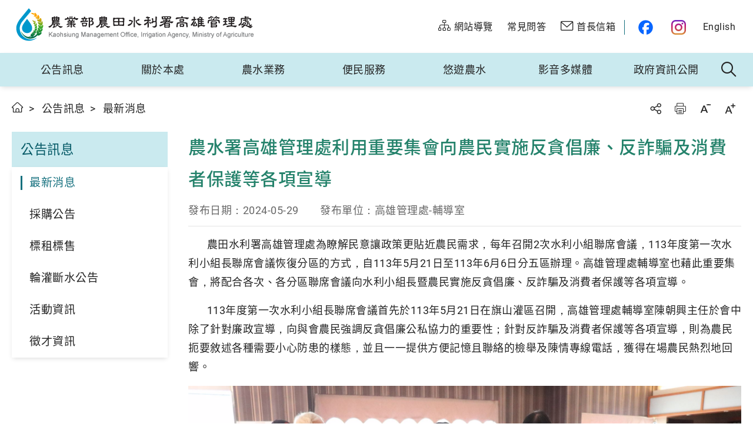

--- FILE ---
content_type: text/html; charset=utf-8
request_url: https://www.iakhs.nat.gov.tw/news/NewsPage?a=10601&id=21853
body_size: 15941
content:

<!DOCTYPE html>
<html lang="zh-Hant-TW">
<head>
  <meta charset="utf-8" />
  <meta name="viewport" content="width=device-width, initial-scale=1.0, maximum-scale=1" />
  <meta http-equiv="X-UA-Compatible" content="ie=edge">
  <meta name="format-detection" content="telephone=no">
  <meta name="description" content="農水署高雄管理處利用重要集會向農民實施反貪倡廉&#x3001;反詐騙及消費者保護等各項宣導-高雄管理處" />
  <meta property="og:title" content="農水署高雄管理處利用重要集會向農民實施反貪倡廉&#x3001;反詐騙及消費者保護等各項宣導-高雄管理處" />
  <meta property="og:url" content="https://www.iakhs.nat.gov.tw/news/NewsPage?a=10601&amp;id=21853" />
  <meta property="og:image" content="https://www.iakhs.nat.gov.tw/news/NewsPage?a=10601&amp;id=21853assets/images/ogimg.jpg" />
  <meta property="og:description" content="農水署高雄管理處利用重要集會向農民實施反貪倡廉&#x3001;反詐騙及消費者保護等各項宣導-高雄管理處" />
  
<meta name="DC.Title" content="網站" />
<meta name="DC.Creator" content="農業部農田水利署" />
<meta name="DC.Subject" content="內文" />
<meta name="DC.Description" content="農田水利署資訊網" />
<meta name="DC.Contributor" content="農業部農田水利署" />
<meta name="DC.Type" content="農田水利署資訊網" />
<meta name="DC.Format" content="text" />
<meta name="DC.Source" content="農業部農田水利署" />
<meta name="DC.Language" content="正體中文" />
<meta name="DC.coverage.t.max" content="2020/01/01" />
<meta name="DC.coverage.t.min" content="2010/01/01" />
<meta name="DC.Publisher" content="農業部農田水利署" />
<meta name="DC.Date" content="2010/01/01" />
<meta name="DC.Identifier" content="1234567890" />
<meta name="DC.Relation" content="SP_0" />
<meta name="DC.Rights" content="農業部農田水利署" />
<meta name="Category.Theme" content="630" />
<meta name="Category.Cake" content="A12" />
<meta name="Category.Service" content="I61" />
<meta name="Keywords" content="農業部,農田水利署,水利,資訊網,管理處" />

  <title>農水署高雄管理處利用重要集會向農民實施反貪倡廉&#x3001;反詐騙及消費者保護等各項宣導-高雄管理處</title>
  <link rel="apple-touch-icon" sizes="57x57" href="/assets/images/favicon/apple-icon-57x57.png">
  <link rel="apple-touch-icon" sizes="60x60" href="/assets/images/favicon/apple-icon-60x60.png">
  <link rel="apple-touch-icon" sizes="72x72" href="/assets/images/favicon/apple-icon-72x72.png">
  <link rel="apple-touch-icon" sizes="76x76" href="/assets/images/favicon/apple-icon-76x76.png">
  <link rel="apple-touch-icon" sizes="114x114" href="/assets/images/favicon/apple-icon-114x114.png">
  <link rel="apple-touch-icon" sizes="120x120" href="/assets/images/favicon/apple-icon-120x120.png">
  <link rel="apple-touch-icon" sizes="144x144" href="/assets/images/favicon/apple-icon-144x144.png">
  <link rel="apple-touch-icon" sizes="152x152" href="/assets/images/favicon/apple-icon-152x152.png">
  <link rel="apple-touch-icon" sizes="180x180" href="/assets/images/favicon/apple-icon-180x180.png">
  <link rel="icon" type="image/png" sizes="192x192" href="/assets/images/favicon/android-icon-192x192.png">
  <link rel="icon" type="image/png" sizes="32x32" href="/assets/images/favicon/favicon-32x32.png">
  <link rel="icon" type="image/png" sizes="96x96" href="/assets/images/favicon/favicon-96x96.png">
  <link rel="icon" type="image/png" sizes="16x16" href="/assets/images/favicon/favicon-16x16.png">
  <link rel="manifest" href="/assets/images/favicon/manifest.json">
  <link rel="stylesheet" href="/assets/css/theme-01.css">
  <link rel="stylesheet" href="/assets/css/common.css">
  <link rel="stylesheet" href="/assets/css/main.css?v=qnZRKQ2RztbYkS8pSS-6ftdRKHdTqnHjmbhQh4_taAE">
  <script>
    var _lang = "zh-TW";
    var _openInNewWindowText = "另開視窗";
    var _isMobile = "False"=="true";
    var _siteNum = 23;
  </script>

    <script type="application/ld+json">
        {
        "@context": "https://schema.org",
        "@type": "NewsArticle",
        "mainEntityOfPage": {
          "@type": "WebPage",
          "@id": "https://google.com/article"
        },
        "headline": "農水署高雄管理處利用重要集會向農民實施反貪倡廉、反詐騙及消費者保護等各項宣導",
        
        "datePublished": "2024-05-29T06:17:00+08:00",
        "dateModified": "2024-05-29T06:17:00+08:00",
        "author": {
          "@type": "農業部農田水利署",
          "name": "農業部農田水利署-高雄管理處"
        },
         "publisher": {
          "@type": "農業部農田水利署",
          "name": "農業部農田水利署-高雄管理處",
          "logo": {
            "@type": "ImageObject",
            "url": "https://www.iakhs.nat.gov.tw/fapi/ArtPic?type=ArticlePic&id=31229"
          }
        },
        "description": "農田水利署高雄管理處為瞭解民意讓政策更貼近農民需求，每年召開2次水利小組聯席會議，113年度第一次水利小組長聯席會議恢復分區的方式，自113年5月21日至113年6月6日分五區辦理。高雄管理處輔導室也藉此重要集會，將配合各次、各分區聯席會議向水利小組長暨農民實施反貪倡廉、反詐騙及消費者保護等各項宣導。 113年度第一次水利小組長聯席會議首先於113年5月21日在旗山灌區召開，高雄管理處輔導室陳朝 ..."
      }
    </script>
</head>
<body class="no-js">
  <script>
    ; (function () {
        document.querySelector('body').classList.remove('no-js');
    })();
  </script>
  <noscript>
    <div class="noscript-description">
      您的瀏覽器不支援JavaScript功能，若部份網頁功能無法正常使用時，請開啟瀏覽器JavaScript狀態
      <p>友善列印：<br>請利用鍵盤按住Ctrl + P開啟列印功能</p>
    </div>
  </noscript>
  

<a href="#c" id="toMainBtn" class="btn btn-primary sr-only" title="移至主要內容區">移至主要內容區</a>
<header class="header">
  <div class="cookie-description" style="display:none;">
    <div class="cookie-content">
      <p>本網站使用cookies等相關技術以持續優化網站服務，並有助於為您提供更佳的體驗，當您繼續使用本網站即表示您同意我們的Cookie使用政策。<br>另外，本網站也提供周邊景點自動偵測服務，我們建議您允許本網站取得您的位置資訊，以開啟及使用此智慧化服務。</p>
    </div>
    <a href="javascript:;" class="btn btn-primary-blue ">知道了</a>
  </div>
  <div class="headerTop">
    <h1 class="logo">
      <a href="/">
            <img src="/fapi/ArtPic?type=ArticlePic&amp;id=31229" alt="高雄管理處">
      </a>
    </h1>
    <ul class="topNav">
	<li><a href="/siteservice/SiteMapPage?a=10641" title="網站導覽"><span><i class="icon icon-sitemap"></i>網站導覽</span></a></li>
	<li><a href="/siteservice/FaqPage?a=10642" title="常見問答"><span>常見問答</span></a></li>
	<li><a href="/siteservice/SuggestionPage?a=10643" title="首長信箱"><span><i class="icon icon-mail"></i>首長信箱</span></a></li>
	<li><a class="fb-link" href="https://www.facebook.com/iataiwan" target="_blank" title="農水Follow me(另開視窗)"><span>農水Follow me</span></a></li>
	<li><a class="ig-link" href="https://www.instagram.com/ia.gov.tw/" target="_blank" title="農田水利署官方IG(另開視窗)"><span>農田水利署官方IG</span></a></li>
	<li class="d-none-mobile"><a href="/en" title="English"><span>English</span></a></li>
</ul>

  </div>
  <div class="headerBottom">
    <div class="side-left">
      <a href="#menuMobile" role="button" class="mobile-menu-btn" title="選單按鈕"><span>選單按鈕</span></a>
    </div>
    <h1 class="logo d-none-pc">
      <a href="/" title="高雄管理處"><img src="/fapi/ArtPic?type=ArticlePic&amp;id=31229" alt="高雄管理處"></a>
    </h1>
    <div class="side-right">
      <a href="#u" id="u" accesskey="u" class="acc sr-only" title="上方選單連結區">:::</a>
      <nav id="menu" class="menu-wrapper">
          <ul class="menu">
              <li class="menu-item has-submenu">
                <a href="/news/Articles?a=10600" class="menu-link" title="公告訊息" >公告訊息</a>
                  <div class="submenu-wrapper">
                    <ul class="submenu">
                        <li class="submenu-item">
                          <a href="/news/Articles?a=10601" class="submenu-link" title="最新消息" >
                            最新消息
                          </a>
                        </li>
                        <li class="submenu-item">
                          <a href="/news/Articles?a=10602" class="submenu-link" title="採購公告" >
                            採購公告
                          </a>
                        </li>
                        <li class="submenu-item">
                          <a href="/news/Articles?a=10603" class="submenu-link" title="標租標售" >
                            標租標售
                          </a>
                        </li>
                        <li class="submenu-item">
                          <a href="/news/Articles?a=14856" class="submenu-link" title="輪灌斷水公告" >
                            輪灌斷水公告
                          </a>
                        </li>
                        <li class="submenu-item">
                          <a href="/news/Articles?a=10604" class="submenu-link" title="活動資訊" >
                            活動資訊
                          </a>
                        </li>
                        <li class="submenu-item">
                          <a href="/news/Articles?a=10605" class="submenu-link" title="徵才資訊" >
                            徵才資訊
                          </a>
                        </li>
                    </ul>
                  </div>
              </li>
              <li class="menu-item has-submenu">
                <a href="/about/Articles?a=10607" class="menu-link" title="關於本處" >關於本處</a>
                  <div class="submenu-wrapper">
                    <ul class="submenu">
                        <li class="submenu-item">
                          <a href="/about/Articles?a=10608" class="submenu-link" title="本處簡介" >
                            本處簡介
                          </a>
                        </li>
                        <li class="submenu-item">
                          <a href="/about/Articles?a=11039" class="submenu-link" title="歷史沿革" >
                            歷史沿革
                          </a>
                        </li>
                        <li class="submenu-item">
                          <a href="/about/Articles?a=11040" class="submenu-link" title="灌區環境" >
                            灌區環境
                          </a>
                        </li>
                        <li class="submenu-item">
                          <a href="/about/Articles?a=10609" class="submenu-link" title="首長簡介" >
                            首長簡介
                          </a>
                        </li>
                        <li class="submenu-item">
                          <a href="/about/Articles?a=10610" class="submenu-link" title="組織架構" >
                            組織架構
                          </a>
                        </li>
                        <li class="submenu-item">
                          <a href="/about/Articles?a=10611" class="submenu-link" title="工作站分布" >
                            工作站分布
                          </a>
                        </li>
                        <li class="submenu-item">
                          <a href="/about/Articles?a=10612" class="submenu-link" title="聯絡資訊" >
                            聯絡資訊
                          </a>
                        </li>
                        <li class="submenu-item">
                          <a href="/about/Articles?a=18646" class="submenu-link" title="財團法人曹公基金會" >
                            財團法人曹公基金會
                          </a>
                        </li>
                    </ul>
                  </div>
              </li>
              <li class="menu-item has-submenu">
                <a href="/operations/Articles?a=10613" class="menu-link" title="農水業務" >農水業務</a>
                  <div class="submenu-wrapper">
                    <ul class="submenu">
                        <li class="submenu-item">
                          <a href="/operations/Articles?a=10616" class="submenu-link" title="優質工程" >
                            優質工程
                          </a>
                        </li>
                        <li class="submenu-item">
                          <a href="/operations/Articles?a=10617" class="submenu-link" title="灌溉水質資訊" >
                            灌溉水質資訊
                          </a>
                        </li>
                        <li class="submenu-item">
                          <a href="/operations/Articles?a=11042" class="submenu-link" title="農田水利設施範圍" >
                            農田水利設施範圍
                          </a>
                        </li>
                        <li class="submenu-item">
                          <a href="/operations/Articles?a=19389" class="submenu-link" title="農田水利事業區域內灌溉制度" >
                            農田水利事業區域內灌溉制度
                          </a>
                        </li>
                        <li class="submenu-item">
                          <a href="/operations/Articles?a=19390" class="submenu-link" title="農田水利事業區域" >
                            農田水利事業區域
                          </a>
                        </li>
                    </ul>
                  </div>
              </li>
              <li class="menu-item has-submenu">
                <a href="/service/Articles?a=10618" class="menu-link" title="便民服務" >便民服務</a>
                  <div class="submenu-wrapper">
                    <ul class="submenu">
                        <li class="submenu-item">
                          <a href="/service/Articles?a=17461" class="submenu-link" title="推廣管路灌溉計畫" >
                            推廣管路灌溉計畫
                          </a>
                        </li>
                        <li class="submenu-item">
                          <a href="/service/Articles?a=14881" class="submenu-link" title="事業用地占用短期處理" >
                            事業用地占用短期處理
                          </a>
                        </li>
                        <li class="submenu-item">
                          <a href="/service/Articles?a=18667" class="submenu-link" title="非事業用地申購申租" >
                            非事業用地申購申租
                          </a>
                        </li>
                        <li class="submenu-item">
                          <a href="/service/Articles?a=15923" class="submenu-link" title="搭排申請書及計畫書" >
                            搭排申請書及計畫書
                          </a>
                        </li>
                        <li class="submenu-item">
                          <a href="/service/Articles?a=20573" class="submenu-link" title="農田水利設施兼作其他使用" >
                            農田水利設施兼作其他使用
                          </a>
                        </li>
                        <li class="submenu-item">
                          <a href="/service/Articles?a=18542" class="submenu-link" title="工程相關" >
                            工程相關
                          </a>
                        </li>
                        <li class="submenu-item">
                          <a href="/service/Articles?a=18371" class="submenu-link" title="檔案應用專區" >
                            檔案應用專區
                          </a>
                            <ul class="submenuList">
                                <li class="submenuList-item"><a href="/service/Articles?a=18393" class="submenuList-link" title="農業部農田利署高雄管理處檔案申請應用須知" >農業部農田利署高雄管理處檔案申請應用須知</a></li>
                                <li class="submenuList-item"><a href="/service/Articles?a=18398" class="submenuList-link" title="農業部農田水利署高雄管理處申請檔案應用流程圖" >農業部農田水利署高雄管理處申請檔案應用流程圖</a></li>
                                <li class="submenuList-item"><a href="/service/Articles?a=18399" class="submenuList-link" title="相關網站連結" >相關網站連結</a></li>
                            </ul>
                        </li>
                    </ul>
                  </div>
              </li>
              <li class="menu-item has-submenu">
                <a href="/fun/Articles?a=10622" class="menu-link" title="悠遊農水" >悠遊農水</a>
                  <div class="submenu-wrapper">
                    <ul class="submenu">
                        <li class="submenu-item">
                          <a href="/fun/Articles?a=10623" class="submenu-link" title="農水建設介紹" >
                            農水建設介紹
                          </a>
                        </li>
                        <li class="submenu-item">
                          <a href="https://theme.ia.gov.tw/gmap/?lang=1&amp;office=23" class="submenu-link outer-link" title="智慧水圳玩樂地圖(另開視窗)"  rel="noreferrer noopener" target="_blank">
                            智慧水圳玩樂地圖
                          </a>
                        </li>
                    </ul>
                  </div>
              </li>
              <li class="menu-item has-submenu">
                <a href="/media/Articles?a=10625" class="menu-link" title="影音多媒體" >影音多媒體</a>
                  <div class="submenu-wrapper">
                    <ul class="submenu">
                        <li class="submenu-item">
                          <a href="/media/Articles?a=10626" class="submenu-link" title="農水之美作品" >
                            農水之美作品
                          </a>
                        </li>
                        <li class="submenu-item">
                          <a href="/media/Articles?a=10628" class="submenu-link" title="影音資訊" >
                            影音資訊
                          </a>
                        </li>
                        <li class="submenu-item">
                          <a href="/media/Articles?a=10629" class="submenu-link" title="活動花絮" >
                            活動花絮
                          </a>
                        </li>
                    </ul>
                  </div>
              </li>
              <li class="menu-item has-submenu">
                <a href="/open/Articles?a=10630" class="menu-link" title="政府資訊公開" >政府資訊公開</a>
                  <div class="submenu-wrapper">
                    <ul class="submenu">
                        <li class="submenu-item">
                          <a href="https://www.ia.gov.tw/zh-TW/open/ExecutiveList?a=129" class="submenu-link outer-link" title="相關法規(另開視窗)"  rel="noreferrer noopener" target="_blank">
                            相關法規
                          </a>
                        </li>
                        <li class="submenu-item">
                          <a href="/open/Articles?a=10633" class="submenu-link" title="預算及決算" >
                            預算及決算
                          </a>
                        </li>
                        <li class="submenu-item">
                          <a href="/open/Articles?a=10634" class="submenu-link" title="支付或接受之補助" >
                            支付或接受之補助
                          </a>
                            <ul class="submenuList">
                                <li class="submenuList-item"><a href="/open/Articles?a=19617" class="submenuList-link" title="以公平公開方式辦理補助資訊公告專區" >以公平公開方式辦理補助資訊公告專區</a></li>
                            </ul>
                        </li>
                        <li class="submenu-item">
                          <a href="/open/Articles?a=10635" class="submenu-link" title="會計報告" >
                            會計報告
                          </a>
                        </li>
                        <li class="submenu-item">
                          <a href="/open/Articles?a=10636" class="submenu-link" title="結算報告" >
                            結算報告
                          </a>
                        </li>
                        <li class="submenu-item">
                          <a href="/open/Articles?a=10637" class="submenu-link" title="廉政專區" >
                            廉政專區
                          </a>
                            <ul class="submenuList">
                                <li class="submenuList-item"><a href="/open/Articles?a=14884" class="submenuList-link" title="政風宣導" >政風宣導</a></li>
                                <li class="submenuList-item"><a href="/open/Articles?a=14885" class="submenuList-link" title="利衝公開" >利衝公開</a></li>
                                <li class="submenuList-item"><a href="/open/Articles?a=19438" class="submenuList-link" title="政風法令" >政風法令</a></li>
                            </ul>
                        </li>
                        <li class="submenu-item">
                          <a href="/open/Articles?a=11045" class="submenu-link" title="性別平等專區" >
                            性別平等專區
                          </a>
                            <ul class="submenuList">
                                <li class="submenuList-item"><a href="/open/Articles?a=16337" class="submenuList-link" title="性別平等相關法規" >性別平等相關法規</a></li>
                                <li class="submenuList-item"><a href="/open/Articles?a=16338" class="submenuList-link" title="性別平等政策宣導及教育訓練" >性別平等政策宣導及教育訓練</a></li>
                                <li class="submenuList-item"><a href="/open/Articles?a=16339" class="submenuList-link" title="消除對婦女一切歧視公約(CEDAW)" >消除對婦女一切歧視公約(CEDAW)</a></li>
                            </ul>
                        </li>
                        <li class="submenu-item">
                          <a href="/open/Articles?a=19003" class="submenu-link" title="工程生態檢核專區" >
                            工程生態檢核專區
                          </a>
                        </li>
                    </ul>
                  </div>
              </li>
          </ul>
      </nav>
      <nav id="menuMobile" class="menuMobile">
        <ul>
                <li>
                  <span class="menu-link"><i class="icon icon-document"></i>公告訊息</span>
                  <div>
                        <a href="/news/Articles?a=10601" role="button" class="submenu-link" title="最新消息" >最新消息</a>
                        <a href="/news/Articles?a=10602" role="button" class="submenu-link" title="採購公告" >採購公告</a>
                        <a href="/news/Articles?a=10603" role="button" class="submenu-link" title="標租標售" >標租標售</a>
                        <a href="/news/Articles?a=14856" role="button" class="submenu-link" title="輪灌斷水公告" >輪灌斷水公告</a>
                        <a href="/news/Articles?a=10604" role="button" class="submenu-link" title="活動資訊" >活動資訊</a>
                        <a href="/news/Articles?a=10605" role="button" class="submenu-link" title="徵才資訊" >徵才資訊</a>
                  </div>
                </li>
                <li>
                  <span class="menu-link"><i class="icon icon-building"></i>關於本處</span>
                  <div>
                        <a href="/about/Articles?a=10608" role="button" class="submenu-link" title="本處簡介" >本處簡介</a>
                        <a href="/about/Articles?a=11039" role="button" class="submenu-link" title="歷史沿革" >歷史沿革</a>
                        <a href="/about/Articles?a=11040" role="button" class="submenu-link" title="灌區環境" >灌區環境</a>
                        <a href="/about/Articles?a=10609" role="button" class="submenu-link" title="首長簡介" >首長簡介</a>
                        <a href="/about/Articles?a=10610" role="button" class="submenu-link" title="組織架構" >組織架構</a>
                        <a href="/about/Articles?a=10611" role="button" class="submenu-link" title="工作站分布" >工作站分布</a>
                        <a href="/about/Articles?a=10612" role="button" class="submenu-link" title="聯絡資訊" >聯絡資訊</a>
                        <a href="/about/Articles?a=18646" role="button" class="submenu-link" title="財團法人曹公基金會" >財團法人曹公基金會</a>
                  </div>
                </li>
                <li>
                  <span class="menu-link"><i class="icon icon-pipe"></i>農水業務</span>
                  <div>
                        <a href="/operations/Articles?a=10616" role="button" class="submenu-link" title="優質工程" >優質工程</a>
                        <a href="/operations/Articles?a=10617" role="button" class="submenu-link" title="灌溉水質資訊" >灌溉水質資訊</a>
                        <a href="/operations/Articles?a=11042" role="button" class="submenu-link" title="農田水利設施範圍" >農田水利設施範圍</a>
                        <a href="/operations/Articles?a=19389" role="button" class="submenu-link" title="農田水利事業區域內灌溉制度" >農田水利事業區域內灌溉制度</a>
                        <a href="/operations/Articles?a=19390" role="button" class="submenu-link" title="農田水利事業區域" >農田水利事業區域</a>
                  </div>
                </li>
                <li>
                  <span class="menu-link"><i class="icon icon-service"></i>便民服務</span>
                  <div>
                        <a href="/service/Articles?a=17461" role="button" class="submenu-link" title="推廣管路灌溉計畫" >推廣管路灌溉計畫</a>
                        <a href="/service/Articles?a=14881" role="button" class="submenu-link" title="事業用地占用短期處理" >事業用地占用短期處理</a>
                        <a href="/service/Articles?a=18667" role="button" class="submenu-link" title="非事業用地申購申租" >非事業用地申購申租</a>
                        <a href="/service/Articles?a=15923" role="button" class="submenu-link" title="搭排申請書及計畫書" >搭排申請書及計畫書</a>
                        <a href="/service/Articles?a=20573" role="button" class="submenu-link" title="農田水利設施兼作其他使用" >農田水利設施兼作其他使用</a>
                        <a href="/service/Articles?a=18542" role="button" class="submenu-link" title="工程相關" >工程相關</a>
                        <div class="submenu">
                          <a href="#" role="button" class="submenu-link" title="檔案應用專區" data-collapse="#A-18371">檔案應用專區</a>
                          <div id="A-18371" class="submenu-panel">
                              <a href="/service/Articles?a=18393" class="submenu-link" title="農業部農田利署高雄管理處檔案申請應用須知" >農業部農田利署高雄管理處檔案申請應用須知</a>
                              <a href="/service/Articles?a=18398" class="submenu-link" title="農業部農田水利署高雄管理處申請檔案應用流程圖" >農業部農田水利署高雄管理處申請檔案應用流程圖</a>
                              <a href="/service/Articles?a=18399" class="submenu-link" title="相關網站連結" >相關網站連結</a>
                          </div>
                        </div>
                  </div>
                </li>
                <li>
                  <span class="menu-link"><i class="icon icon-millwheel2"></i>悠遊農水</span>
                  <div>
                        <a href="/fun/Articles?a=10623" role="button" class="submenu-link" title="農水建設介紹" >農水建設介紹</a>
                        <a href="https://theme.ia.gov.tw/gmap/?lang=1&amp;office=23" role="button" class="submenu-link outer-link" title="(另開視窗)"  rel="noreferrer noopener" target="_blank">智慧水圳玩樂地圖</a>
                  </div>
                </li>
                <li>
                  <span class="menu-link"><i class="icon icon-video"></i>影音多媒體</span>
                  <div>
                        <a href="/media/Articles?a=10626" role="button" class="submenu-link" title="農水之美作品" >農水之美作品</a>
                        <a href="/media/Articles?a=10628" role="button" class="submenu-link" title="影音資訊" >影音資訊</a>
                        <a href="/media/Articles?a=10629" role="button" class="submenu-link" title="活動花絮" >活動花絮</a>
                  </div>
                </li>
                <li>
                  <span class="menu-link"><i class="icon icon-security"></i>政府資訊公開</span>
                  <div>
                        <a href="https://www.ia.gov.tw/zh-TW/open/ExecutiveList?a=129" role="button" class="submenu-link outer-link" title="(另開視窗)"  rel="noreferrer noopener" target="_blank">相關法規</a>
                        <a href="/open/Articles?a=10633" role="button" class="submenu-link" title="預算及決算" >預算及決算</a>
                        <div class="submenu">
                          <a href="#" role="button" class="submenu-link" title="支付或接受之補助" data-collapse="#A-10634">支付或接受之補助</a>
                          <div id="A-10634" class="submenu-panel">
                              <a href="/open/Articles?a=19617" class="submenu-link" title="以公平公開方式辦理補助資訊公告專區" >以公平公開方式辦理補助資訊公告專區</a>
                          </div>
                        </div>
                        <a href="/open/Articles?a=10635" role="button" class="submenu-link" title="會計報告" >會計報告</a>
                        <a href="/open/Articles?a=10636" role="button" class="submenu-link" title="結算報告" >結算報告</a>
                        <div class="submenu">
                          <a href="#" role="button" class="submenu-link" title="廉政專區" data-collapse="#A-10637">廉政專區</a>
                          <div id="A-10637" class="submenu-panel">
                              <a href="/open/Articles?a=14884" class="submenu-link" title="政風宣導" >政風宣導</a>
                              <a href="/open/Articles?a=14885" class="submenu-link" title="利衝公開" >利衝公開</a>
                              <a href="/open/Articles?a=19438" class="submenu-link" title="政風法令" >政風法令</a>
                          </div>
                        </div>
                        <div class="submenu">
                          <a href="#" role="button" class="submenu-link" title="性別平等專區" data-collapse="#A-11045">性別平等專區</a>
                          <div id="A-11045" class="submenu-panel">
                              <a href="/open/Articles?a=16337" class="submenu-link" title="性別平等相關法規" >性別平等相關法規</a>
                              <a href="/open/Articles?a=16338" class="submenu-link" title="性別平等政策宣導及教育訓練" >性別平等政策宣導及教育訓練</a>
                              <a href="/open/Articles?a=16339" class="submenu-link" title="消除對婦女一切歧視公約(CEDAW)" >消除對婦女一切歧視公約(CEDAW)</a>
                          </div>
                        </div>
                        <a href="/open/Articles?a=19003" role="button" class="submenu-link" title="工程生態檢核專區" >工程生態檢核專區</a>
                  </div>
                </li>
          <li>
            <span class="menu-link"><i class="icon icon-globe"></i>Language</span>
            <div>
                <div><a href="/zh-TW" class="submenu-link" title="中文">中文</a></div>
                <div><a href="/en" class="submenu-link" title="English">English</a></div>
            </div>
          </li>
          <div class="other-links">
          <ul class="topNav">
	<li><a href="/siteservice/SiteMapPage?a=10641" title="網站導覽"><span><i class="icon icon-sitemap"></i>網站導覽</span></a></li>
	<li><a href="/siteservice/FaqPage?a=10642" title="常見問答"><span>常見問答</span></a></li>
	<li><a href="/siteservice/SuggestionPage?a=10643" title="首長信箱"><span><i class="icon icon-mail"></i>首長信箱</span></a></li>
	<li><a class="fb-link" href="https://www.facebook.com/iataiwan" target="_blank" title="農水Follow me(另開視窗)"><span>農水Follow me</span></a></li>
	<li><a class="ig-link" href="https://www.instagram.com/ia.gov.tw/" target="_blank" title="農田水利署官方IG(另開視窗)"><span>農田水利署官方IG</span></a></li>
	<li class="d-none-mobile"><a href="/en" title="English"><span>English</span></a></li>
</ul>

          </div>
        </ul>
      </nav>
      <div class="link-list">
        <!-- Beg 周邊資訊 -->
        <div class="link-list">
          <button class="btn-lbs" data-micromodal-trigger="lbsModal" id="btnHeadLbs">周邊資訊</button>
          <div class="modal micromodal-slide modal-lbs" id="lbsModal" aria-hidden="true">
            <div class="modal-overlay" tabindex="-1" data-micromodal-close>
              <div class="modal-container" role="dialog" aria-modal="true">
                <div class="modal-header">
                  <div class="modal-title">周邊資訊</div>
                  <button type="button" class="modal-close" aria-label="Close modal" data-micromodal-close></button>
                </div>
                <div class="modal-content">
                  <div class="scroll-wrapper">

                    <!-- Beg 周邊農業水庫 -->
                    <div class="lbsBlock" id="divReservoirList">
                    </div>
                    <!-- End 周邊農業水庫 -->
                    <!-- Beg 天氣 -->
                    <div class="lbsBlock" id="divWeatherData">
                    </div>
                    <!-- End 天氣 -->
                    <!-- Beg 周邊農水建設 -->
                    <div class="lbsBlock" id="divShuizhenData">
                    </div>
                    <!-- End 周邊農水建設 -->
                    <!-- Beg 鄰近交通資訊 -->
                    <div class="lbsBlock" id="divTrafficData">
                    </div>

                  </div>
                </div>
              </div>
            </div>
          </div>



          <a href="#" class="btn-allsearch" title="全站搜尋" data-collapse="#allSearchPanel" role="button">全站搜尋</a>
          <div id="allSearchPanel" class="allsearch-panel" data-collapse-autoclose>
            <form action="/siteservice/QueryPage" method="get" style="width:98%;">
              <label for="q" class="form-label allsearch-label">全站搜尋</label>
              <div class="allsearch-input-wrapper">
                <div class="allsearch-input">
                  <input id="q" name="q" type="text" class="form-input" placeholder="請輸入關鍵字" title="請輸入關鍵字" maxlength="15">
                  <input id="a" name="a" type="hidden" value="10647" />
                  <button type="submit" class="btn btn-primary btn-rounded allsearch-btn" title="搜尋">搜尋</button>
                </div>
                <div class="form-links">
                  熱門關鍵字：
                    <a href="/siteservice/QueryPage?a=10647&amp;q=灌溉">灌溉</a>
                    <a href="/siteservice/QueryPage?a=10647&amp;q=補助">補助</a>
                    <a href="/siteservice/QueryPage?a=10647&amp;q=停灌">停灌</a>
                </div>
              </div>
            </form>
          </div>

      </div>
    </div>
  </div>
  <script>
    var l = "zh-TW";
    var siteNum = "23";
  </script>
</header>

  <main class="main" >
    
<div class="wrap">
  
<div class="navbar">
  <div class="side-left">
    <ul class="breadcrumb">
      <li><a href="/" class="breadcrumb-link--home" title="首頁">首頁</a></li>
            <li><a href="/news/Articles?a=10600" title="公告訊息">公告訊息</a></li>
            <li>最新消息</li>
    </ul>
  </div>
  <div class="side-right">
    <a href="#content" class="btn btn-primary sr-only" title="跳過此子選單列請按[Enter]&#xFF0C;繼續則按[Tab]">跳過此子選單列請按[Enter]&#xFF0C;繼續則按[Tab]</a>
    <ul class="feature">
      <li class="feature-item" data-share>
        <a href="javascript:;" class="feature-btn--share" title="分享" data-share-btn>分享</a>
        <ul class="share-list" data-share-list>
          <li><a href="javascript: void(window.open('http://www.facebook.com/share.php?u='+encodeURIComponent(location.href)+'&t='+encodeURIComponent(document.title)));" class="share-btn--facebook" title="Facebook(另開視窗)" rel="noreferrer noopener">Facebook</a></li>
          <li><a href="javascript: void(window.open('http://line.me/R/msg/text/?'.concat(encodeURIComponent(document.title + '%97')).concat(encodeURIComponent(location.href)) ));" class="share-btn--line" title="Line(另開視窗)" rel="noreferrer noopener">Line</a></li>
          <li><a href="javascript: void(window.open('http://twitter.com/share?url='.concat(encodeURIComponent(document.title)) .concat(' ') .concat(encodeURIComponent(location.href))));" class="share-btn--twitter" title="Twitter(另開視窗)" rel="noreferrer noopener">Twitter</a></li>
          <li><a href="javascript: void(window.open('http://www.plurk.com/?qualifier=shares&status=' .concat(encodeURIComponent(location.href)) .concat(' ') .concat('(') .concat(encodeURIComponent(document.title)) .concat(')')));" class="share-btn--plurk" title="Plurk(另開視窗)" rel="noreferrer noopener">Plurk</a></li>
        </ul>
      </li>
      <li class="feature-item"><a href="javascript:print()" class="feature-btn--print" title="友善列印">友善列印</a></li>
      <li class="feature-item"><a href="javascript:;" class="feature-btn--font-minus" data-fontsize="-1" title="字級縮小">字級縮小</a></li>
      <li class="feature-item"><a href="javascript:;" class="feature-btn--font-plus" data-fontsize="1" title="字級放大">字級放大</a></li>
    </ul>
  </div>
</div>
</div>
<div class="wrap wrap-flex">
  <aside class="aside">

  <a href="#l" id="l" accesskey="l" class="acc sr-only" title="左方選單區定位點">:::</a>
  <div class="aside-title">公告訊息</div>
    <ul class="asideMenu">
        <li class="asideMenu-item is-active">
            <a href="/news/Articles?a=10601" class="asideMenu-link is-active" title="最新消息"  >最新消息</a>
        </li>
        <li class="asideMenu-item">
            <a href="/news/Articles?a=10602" class="asideMenu-link" title="採購公告"  >採購公告</a>
        </li>
        <li class="asideMenu-item">
            <a href="/news/Articles?a=10603" class="asideMenu-link" title="標租標售"  >標租標售</a>
        </li>
        <li class="asideMenu-item">
            <a href="/news/Articles?a=14856" class="asideMenu-link" title="輪灌斷水公告"  >輪灌斷水公告</a>
        </li>
        <li class="asideMenu-item">
            <a href="/news/Articles?a=10604" class="asideMenu-link" title="活動資訊"  >活動資訊</a>
        </li>
        <li class="asideMenu-item">
            <a href="/news/Articles?a=10605" class="asideMenu-link" title="徵才資訊"  >徵才資訊</a>
        </li>
    </ul>
</aside>
  <div id="content" class="content">
    <a href="#c" id="c" accesskey="c" class="acc sr-only" title="中間主要內容顯示區">:::</a>
    <div class="page-title">
      <h2>農水署高雄管理處利用重要集會向農民實施反貪倡廉&#x3001;反詐騙及消費者保護等各項宣導</h2>
    </div>

      <!-- 內文資訊 -->
      <div class="page-meta">
        <span>發布日期&#xFF1A;<span>2024-05-29</span></span>
        <span>發布單位&#xFF1A;<span>高雄管理處-輔導室</span></span>
      </div>
      <!-- 內文上稿區塊 -->
      <article class="page-article">
        <p>&nbsp; &nbsp; &nbsp; &nbsp;農田水利署高雄管理處為瞭解民意讓政策更貼近農民需求，每年召開2次水利小組聯席會議，113年度第一次水利小組長聯席會議恢復分區的方式，自113年5月21日至113年6月6日分五區辦理。高雄管理處輔導室也藉此重要集會，將配合各次、各分區聯席會議向水利小組長暨農民實施反貪倡廉、反詐騙及消費者保護等各項宣導。</p>

<p>&nbsp; &nbsp; &nbsp; &nbsp;113年度第一次水利小組長聯席會議首先於113年5月21日在旗山灌區召開，高雄管理處輔導室陳朝興主任於會中除了針對廉政宣導，向與會農民強調反貪倡廉公私協力的重要性；針對反詐騙及消費者保護等各項宣導，則為農民扼要敘述各種需要小心防患的樣態，並且一一提供方便記憶且聯絡的檢舉及陳情專線電話，獲得在場農民熱烈地回響。</p>

<p style="text-align: center"><img alt="簽到" src="/UserFiles/各管理處內容/23_%E9%AB%98%E9%9B%84%E7%AE%A1%E7%90%86%E8%99%95/%E8%BC%94%E5%B0%8E%E5%AE%A4/113%E7%AC%AC%E4%B8%80%E6%AC%A1%E5%B0%8F%E7%B5%84%E9%95%B7%E8%81%AF%E5%B8%AD%E6%9C%83%E5%BB%89%E6%94%BF%E5%AE%A3%E5%B0%8E/IMG_9739.jpg" style="width: 100%; height: 100%" title="小組長踴躍出席"></p>

<p>▲圖 小組長踴躍出席</p>

<p style="text-align: center"><img alt="會場" src="/UserFiles/各管理處內容/23_%E9%AB%98%E9%9B%84%E7%AE%A1%E7%90%86%E8%99%95/%E8%BC%94%E5%B0%8E%E5%AE%A4/113%E7%AC%AC%E4%B8%80%E6%AC%A1%E5%B0%8F%E7%B5%84%E9%95%B7%E8%81%AF%E5%B8%AD%E6%9C%83%E5%BB%89%E6%94%BF%E5%AE%A3%E5%B0%8E/IMG_9793.jpg" style="width: 100%; height: 100%" title="113年度第一次水利小組長聯席會議旗山灌區開會情形"></p>

<p>▲圖 113年度第一次水利小組長聯席會議旗山灌區開會情形</p>

<p style="text-align: center"><img alt="宣導" src="/UserFiles/各管理處內容/23_%E9%AB%98%E9%9B%84%E7%AE%A1%E7%90%86%E8%99%95/%E8%BC%94%E5%B0%8E%E5%AE%A4/113%E7%AC%AC%E4%B8%80%E6%AC%A1%E5%B0%8F%E7%B5%84%E9%95%B7%E8%81%AF%E5%B8%AD%E6%9C%83%E5%BB%89%E6%94%BF%E5%AE%A3%E5%B0%8E/IMG_9785.jpg" style="width: 100%; height: 100%" title="高雄管理處輔導室向農民實施反貪倡廉、反詐騙及消費者保護等各項宣導"></p>

<p>▲圖 高雄管理處輔導室向農民實施反貪倡廉、反詐騙及消費者保護等各項宣導</p>

      </article>
      


      


      


      <div class="page-footerInfo">
        <div class="item-inline">最後更新日期<span>2024-05-29</span></div>
      </div>
  </div>
</div>

  </main>
  <footer class="footer">
  <div class="footerWave">
    <svg xmlns="http://www.w3.org/2000/svg"
      xmlns:xlink="http://www.w3.org/1999/xlink" viewBox="0 24 150 28" preserveAspectRatio="none" shape-rendering="auto">
      <defs>
        <path id="wave" d="M-160 44c30 0 58-18 88-18s 58 18 88 18 58-18 88-18 58 18 88 18 v44h-352z" />
      </defs>
      <g>
        <use class="footerWave-wave" xlink:href="#wave" x="48" y="0" />
        <use class="footerWave-wave" xlink:href="#wave" x="48" y="3" />
        <use class="footerWave-wave" xlink:href="#wave" x="48" y="5" />
        <use class="footerWave-wave" xlink:href="#wave" x="48" y="7" fill="#fff" />
      </g>
    </svg>
  </div>
  <div class="fatfooter">
    <div class="text-center">
      <button type="button" data-collapse="#fatfooter" class="fatfooter-btn">
        <span>網站導覽</span>
      </button>
    </div>
    <div id="fatfooter" class="fatfooter-collapse">
      <div class="wrap">
        <div class="row">
              <div class="col-12_md-3">
                <a href="/news/Articles?a=10600" class="fatfooter-title" title="公告訊息">公告訊息</a>
                  <ul class="fatfooterList">
                      <li class="fatfooterList-item">
                        <a href="/news/Articles?a=10601" class="fatfooterList-link" title="最新消息">最新消息</a>
                      </li>
                      <li class="fatfooterList-item">
                        <a href="/news/Articles?a=10602" class="fatfooterList-link" title="採購公告">採購公告</a>
                      </li>
                      <li class="fatfooterList-item">
                        <a href="/news/Articles?a=10603" class="fatfooterList-link" title="標租標售">標租標售</a>
                      </li>
                      <li class="fatfooterList-item">
                        <a href="/news/Articles?a=14856" class="fatfooterList-link" title="輪灌斷水公告">輪灌斷水公告</a>
                      </li>
                      <li class="fatfooterList-item">
                        <a href="/news/Articles?a=10604" class="fatfooterList-link" title="活動資訊">活動資訊</a>
                      </li>
                      <li class="fatfooterList-item">
                        <a href="/news/Articles?a=10605" class="fatfooterList-link" title="徵才資訊">徵才資訊</a>
                      </li>
                  </ul>
              </div>
              <div class="col-12_md-3">
                <a href="/about/Articles?a=10607" class="fatfooter-title" title="關於本處">關於本處</a>
                  <ul class="fatfooterList">
                      <li class="fatfooterList-item">
                        <a href="/about/Articles?a=10608" class="fatfooterList-link" title="本處簡介">本處簡介</a>
                      </li>
                      <li class="fatfooterList-item">
                        <a href="/about/Articles?a=11039" class="fatfooterList-link" title="歷史沿革">歷史沿革</a>
                      </li>
                      <li class="fatfooterList-item">
                        <a href="/about/Articles?a=11040" class="fatfooterList-link" title="灌區環境">灌區環境</a>
                      </li>
                      <li class="fatfooterList-item">
                        <a href="/about/Articles?a=10609" class="fatfooterList-link" title="首長簡介">首長簡介</a>
                      </li>
                      <li class="fatfooterList-item">
                        <a href="/about/Articles?a=10610" class="fatfooterList-link" title="組織架構">組織架構</a>
                      </li>
                      <li class="fatfooterList-item">
                        <a href="/about/Articles?a=10611" class="fatfooterList-link" title="工作站分布">工作站分布</a>
                      </li>
                      <li class="fatfooterList-item">
                        <a href="/about/Articles?a=10612" class="fatfooterList-link" title="聯絡資訊">聯絡資訊</a>
                      </li>
                      <li class="fatfooterList-item">
                        <a href="/about/Articles?a=18646" class="fatfooterList-link" title="財團法人曹公基金會">財團法人曹公基金會</a>
                      </li>
                  </ul>
              </div>
              <div class="col-12_md-3">
                <a href="/operations/Articles?a=10613" class="fatfooter-title" title="農水業務">農水業務</a>
                  <ul class="fatfooterList">
                      <li class="fatfooterList-item">
                        <a href="/operations/Articles?a=10616" class="fatfooterList-link" title="優質工程">優質工程</a>
                      </li>
                      <li class="fatfooterList-item">
                        <a href="/operations/Articles?a=10617" class="fatfooterList-link" title="灌溉水質資訊">灌溉水質資訊</a>
                      </li>
                      <li class="fatfooterList-item">
                        <a href="/operations/Articles?a=11042" class="fatfooterList-link" title="農田水利設施範圍">農田水利設施範圍</a>
                      </li>
                      <li class="fatfooterList-item">
                        <a href="/operations/Articles?a=19389" class="fatfooterList-link" title="農田水利事業區域內灌溉制度">農田水利事業區域內灌溉制度</a>
                      </li>
                      <li class="fatfooterList-item">
                        <a href="/operations/Articles?a=19390" class="fatfooterList-link" title="農田水利事業區域">農田水利事業區域</a>
                      </li>
                  </ul>
              </div>
              <div class="col-12_md-3">
                <a href="/service/Articles?a=10618" class="fatfooter-title" title="便民服務">便民服務</a>
                  <ul class="fatfooterList">
                      <li class="fatfooterList-item">
                        <a href="/service/Articles?a=17461" class="fatfooterList-link" title="推廣管路灌溉計畫">推廣管路灌溉計畫</a>
                      </li>
                      <li class="fatfooterList-item">
                        <a href="/service/Articles?a=14881" class="fatfooterList-link" title="事業用地占用短期處理">事業用地占用短期處理</a>
                      </li>
                      <li class="fatfooterList-item">
                        <a href="/service/Articles?a=18667" class="fatfooterList-link" title="非事業用地申購申租">非事業用地申購申租</a>
                      </li>
                      <li class="fatfooterList-item">
                        <a href="/service/Articles?a=15923" class="fatfooterList-link" title="搭排申請書及計畫書">搭排申請書及計畫書</a>
                      </li>
                      <li class="fatfooterList-item">
                        <a href="/service/Articles?a=20573" class="fatfooterList-link" title="農田水利設施兼作其他使用">農田水利設施兼作其他使用</a>
                      </li>
                      <li class="fatfooterList-item">
                        <a href="/service/Articles?a=18542" class="fatfooterList-link" title="工程相關">工程相關</a>
                      </li>
                      <li class="fatfooterList-item">
                        <a href="/service/Articles?a=18371" class="fatfooterList-link" title="檔案應用專區">檔案應用專區</a>
                      </li>
                  </ul>
              </div>
              <div class="col-12_md-3">
                <a href="/fun/Articles?a=10622" class="fatfooter-title" title="悠遊農水">悠遊農水</a>
                  <ul class="fatfooterList">
                      <li class="fatfooterList-item">
                        <a href="/fun/Articles?a=10623" class="fatfooterList-link" title="農水建設介紹">農水建設介紹</a>
                      </li>
                      <li class="fatfooterList-item">
                        <a href="https://theme.ia.gov.tw/gmap/?lang=1&amp;office=23" class="fatfooterList-link" title="智慧水圳玩樂地圖(另開視窗)" target=&quot;_blank&quot;>智慧水圳玩樂地圖</a>
                      </li>
                  </ul>
              </div>
              <div class="col-12_md-3">
                <a href="/media/Articles?a=10625" class="fatfooter-title" title="影音多媒體">影音多媒體</a>
                  <ul class="fatfooterList">
                      <li class="fatfooterList-item">
                        <a href="/media/Articles?a=10626" class="fatfooterList-link" title="農水之美作品">農水之美作品</a>
                      </li>
                      <li class="fatfooterList-item">
                        <a href="/media/Articles?a=10628" class="fatfooterList-link" title="影音資訊">影音資訊</a>
                      </li>
                      <li class="fatfooterList-item">
                        <a href="/media/Articles?a=10629" class="fatfooterList-link" title="活動花絮">活動花絮</a>
                      </li>
                  </ul>
              </div>
              <div class="col-12_md-3">
                <a href="/open/Articles?a=10630" class="fatfooter-title" title="政府資訊公開">政府資訊公開</a>
                  <ul class="fatfooterList">
                      <li class="fatfooterList-item">
                        <a href="https://www.ia.gov.tw/zh-TW/open/ExecutiveList?a=129" class="fatfooterList-link" title="相關法規(另開視窗)" target=&quot;_blank&quot;>相關法規</a>
                      </li>
                      <li class="fatfooterList-item">
                        <a href="/open/Articles?a=10633" class="fatfooterList-link" title="預算及決算">預算及決算</a>
                      </li>
                      <li class="fatfooterList-item">
                        <a href="/open/Articles?a=10634" class="fatfooterList-link" title="支付或接受之補助">支付或接受之補助</a>
                      </li>
                      <li class="fatfooterList-item">
                        <a href="/open/Articles?a=10635" class="fatfooterList-link" title="會計報告">會計報告</a>
                      </li>
                      <li class="fatfooterList-item">
                        <a href="/open/Articles?a=10636" class="fatfooterList-link" title="結算報告">結算報告</a>
                      </li>
                      <li class="fatfooterList-item">
                        <a href="/open/Articles?a=10637" class="fatfooterList-link" title="廉政專區">廉政專區</a>
                      </li>
                      <li class="fatfooterList-item">
                        <a href="/open/Articles?a=11045" class="fatfooterList-link" title="性別平等專區">性別平等專區</a>
                      </li>
                      <li class="fatfooterList-item">
                        <a href="/open/Articles?a=19003" class="fatfooterList-link" title="工程生態檢核專區">工程生態檢核專區</a>
                      </li>
                  </ul>
              </div>
              <div class="col-12_md-3">
                <a href="/siteservice/Articles?a=10640" class="fatfooter-title" title="網站服務">網站服務</a>
                  <ul class="fatfooterList">
                      <li class="fatfooterList-item">
                        <a href="/siteservice/Articles?a=10641" class="fatfooterList-link" title="網站導覽">網站導覽</a>
                      </li>
                      <li class="fatfooterList-item">
                        <a href="/siteservice/Articles?a=10642" class="fatfooterList-link" title="常見問答">常見問答</a>
                      </li>
                      <li class="fatfooterList-item">
                        <a href="/siteservice/Articles?a=10643" class="fatfooterList-link" title="首長信箱">首長信箱</a>
                      </li>
                      <li class="fatfooterList-item">
                        <a href="/siteservice/Articles?a=15943" class="fatfooterList-link" title="首長信箱-查詢案件">首長信箱-查詢案件</a>
                      </li>
                      <li class="fatfooterList-item">
                        <a href="/siteservice/Articles?a=10644" class="fatfooterList-link" title="資訊安全政策">資訊安全政策</a>
                      </li>
                      <li class="fatfooterList-item">
                        <a href="/siteservice/Articles?a=10645" class="fatfooterList-link" title="隱私權保護政策">隱私權保護政策</a>
                      </li>
                      <li class="fatfooterList-item">
                        <a href="/siteservice/Articles?a=10646" class="fatfooterList-link" title="政府網站資料開放宣告">政府網站資料開放宣告</a>
                      </li>
                      <li class="fatfooterList-item">
                        <a href="/siteservice/Articles?a=10647" class="fatfooterList-link" title="全站搜尋">全站搜尋</a>
                      </li>
                      <li class="fatfooterList-item">
                        <a href="/siteservice/Articles?a=10648" class="fatfooterList-link" title="相關連結">相關連結</a>
                      </li>
                      <li class="fatfooterList-item">
                        <a href="https://www.facebook.com/iataiwan" class="fatfooterList-link" title="Facebook粉絲團(另開視窗)" target=&quot;_blank&quot;>Facebook粉絲團</a>
                      </li>
                      <li class="fatfooterList-item">
                        <a href="https://www.instagram.com/ia.gov.tw/" class="fatfooterList-link" title="IG粉絲團(另開視窗)" target=&quot;_blank&quot;>IG粉絲團</a>
                      </li>
                  </ul>
              </div>
        </div>
      </div>
    </div>
  </div>
  <div class="wrap">
<div class="footerInfo">
<div class="side-left"><a class="footerInfo-logo" href="/" title="回首頁"><img alt="高雄管理處" src="/fapi/ArtPic?type=ArticlePic&amp;id=31229"> </a>
<div class="footerInfo-content"><a accesskey="b" class="acc sr-only" href="#b" title="下方定位點">:::</a>
<p>電話 | <a href="tel:07-5574516" title="撥打電話">07-5574516</a><br>
地址 | <a href="https://maps.app.goo.gl/UBTYKd21vRNBZmL68" target="_blank" title="google map(另開視窗)">813高雄市左營區明誠二路332號</a><br>
網站全部圖文版權係屬本署所有，非經本署正式書面同意，不得將全部或部分內容，轉載於任何形式媒體</p>
</div>
</div>

<div class="side-right"><a class="footerInfo-fbBtn" href="https://www.facebook.com/iataiwan" target="_blank" title="Facebook粉絲專頁(另開視窗)">Facebook粉絲專頁</a></div>
</div>

<div class="footerLinks">
<div class="footerLinks-list"><a href="/siteservice/Articles?a=10645" title="隱私權宣告">隱私權保護政策</a> | <a href="/siteservice/Articles?a=10644" title="資訊安全政策">資訊安全政策</a> | <a href="/siteservice/Articles?a=10646" title="政府網站資料開放宣告">政府網站資料開放宣告</a></div>
<a class="footerLinks-acc" href="https://accessibility.moda.gov.tw/Applications/Detail?category=20240319093438" target="_blank" title="無障礙網站(另開視窗)"><img alt="通過AA檢測等級無障礙網頁檢測" border="0" src="/assets/images/2A.jpg"> </a></div>
</div>

</footer>
  <a href="#" id="toTopBtn" class="toTop-btn" title="回頂部" role="button">回頂部</a>

  <script src="/assets/vendors/jquery-3.6.0.min.js"></script>
  <script src="/assets/vendors/lazysizes.min.js"></script>
  <script src="/assets/vendors/jquery.mmenu.all.js"></script>
  <script src="/assets/vendors/micromodal.min.js"></script>
  <script src="/assets/vendors/simplebar.min.js"></script>
  <script src="/assets/vendors/lightgallery.min.js"></script>
  <script src="/assets/vendors/lg-thumbnail.min.js"></script>
  <script src="/assets/vendors/lg-zoom.min.js"></script>
  <script src="/assets/vendors/lg-video.min.js"></script>
  <script src="/assets/vendors/swiper-bundle.min.js"></script>
  <script src="/assets/vendors/dataTables.min.js"></script>
  <script src="/assets/vendors/dataTables.responsive.min.js"></script>

  <script src="/assets/vendors/air-datepicker.js"></script>
  <script src="/assets/vendors/air-datepicker_zh-tw.js"></script>

  <script src="/assets/js/main.js?v=ev4MBTz6fS_4Jx_peEpKOgAnW0Ry2POLG4dh8A3BixA"></script>
  <script src="/js/jquery.cookie.js"></script>
  <script src="/js/lbs.js"></script>
  
  <script type="application/ld+json">
    {
      "@context": "https://schema.org",
      "@type": "NewsArticle",
      "headline":"農水署高雄管理處利用重要集會向農民實施反貪倡廉&#x3001;反詐騙及消費者保護等各項宣導"
    }
  </script>


  



<script async src="https://www.googletagmanager.com/gtag/js?id=G-02G1ZVL72G"></script>
<script>
  window.dataLayer = window.dataLayer || [];
  function gtag() { dataLayer.push(arguments) };
  gtag('js', new Date());
  gtag('config', 'G-02G1ZVL72G');
</script>
</body>
</html>


--- FILE ---
content_type: text/css
request_url: https://www.iakhs.nat.gov.tw/assets/css/theme-01.css
body_size: -15
content:
:root{--color-primary1: #BFE9DE;--color-primary2: #90D8C5;--color-primary3: #55C2A7;--color-primary4: #24826B;--color-primary5: #148293;--color-secondary1: #CAEAEF;--color-secondary2: #239FB3;--color-secondary3: #15707E;--color-secondary4: #035865;--color-tag-primary-bg: var(--color-secondary1);--color-tag-primary-text: var(--color-secondary3)}

/*# sourceMappingURL=theme-01.css.map */


--- FILE ---
content_type: text/css
request_url: https://www.iakhs.nat.gov.tw/assets/css/common.css
body_size: 19281
content:
html,body,div,span,applet,object,iframe,h1,h2,h3,h4,h5,h6,p,blockquote,pre,a,abbr,acronym,address,big,cite,code,del,dfn,em,img,ins,kbd,q,s,samp,small,strike,strong,sub,sup,tt,var,b,u,i,center,dl,dt,dd,ol,ul,li,fieldset,form,label,legend,table,caption,tbody,tfoot,thead,tr,th,td,article,aside,canvas,details,embed,figure,figcaption,footer,header,hgroup,menu,nav,output,ruby,section,summary,time,mark,audio,video{margin:0;padding:0;border:0;font-size:100%;font-family:inherit}:focus{outline:0}article,aside,details,figcaption,figure,footer,header,hgroup,menu,nav,section{display:block}body{line-height:1}ol,ul{list-style:none}blockquote,q{quotes:none}blockquote:before,blockquote:after,q:before,q:after{content:"";content:none}table{border-collapse:collapse;border-spacing:0}input[type=search]::-webkit-search-cancel-button,input[type=search]::-webkit-search-decoration,input[type=search]::-webkit-search-results-button,input[type=search]::-webkit-search-results-decoration{-webkit-appearance:none;-moz-appearance:none}input[type=search]{-webkit-appearance:none;-moz-appearance:none}textarea{overflow:auto;vertical-align:top;resize:vertical}audio,canvas,video{display:inline-block;*display:inline;*zoom:1;max-width:100%}audio:not([controls]){display:none;height:0}[hidden]{display:none !important}html{font-size:100%;-webkit-text-size-adjust:100%;-ms-text-size-adjust:100%}a:focus{outline:thin dotted}a:active,a:hover{outline:0}img{border:0;-ms-interpolation-mode:bicubic}figure{margin:0}form{margin:0}fieldset{border:1px solid silver;margin:0 2px;padding:.35em .625em .75em}legend{border:0;padding:0;white-space:normal;*margin-left:-7px}button,input,select,textarea{font-size:100%;margin:0;vertical-align:baseline;*vertical-align:middle}button,select{text-transform:none}button,html input[type=button],input[type=reset],input[type=submit]{-webkit-appearance:button;cursor:pointer;*overflow:visible}button[disabled],html input[disabled]{cursor:default}input[type=checkbox],input[type=radio]{box-sizing:border-box;padding:0;*height:13px;*width:13px}input[type=search]::-webkit-search-cancel-button,input[type=search]::-webkit-search-decoration{-webkit-appearance:none}button::-moz-focus-inner,input::-moz-focus-inner{border:0;padding:0}textarea{overflow:auto;vertical-align:top}table{border-collapse:collapse;border-spacing:0}html,button,input,select,textarea{color:#222}::-moz-selection{background:#b3d4fc;text-shadow:none}::selection{background:#b3d4fc;text-shadow:none}img{vertical-align:middle}fieldset{border:0;margin:0;padding:0}textarea{resize:vertical}.chromeframe{margin:.2em 0;background:#ccc;color:#000;padding:.2em 0}html{position:relative;font-family:"Noto Sans TC",sans-serif;letter-spacing:.5px;color:#232323}body{position:relative;line-height:1.8;font-size:1.125rem;background-color:#fff}main{position:relative;min-height:85vh;padding-bottom:100px;box-sizing:border-box}@media(max-width: 1023px){main{padding-top:70px}}@media(min-width: 1024px){main{padding-top:145px}}hr{border:none;border-bottom:1px solid #e4e4e4;margin:30px 0}small{font-size:90%}strong,b{font-weight:500}sup{vertical-align:super;font-size:.8rem}a{display:inline-block;color:inherit;text-decoration:none}@media(max-width: 1023px){a{word-break:break-all}}input,select,textarea{font-family:"Noto Sans TC",sans-serif}button{font-family:"Noto Sans TC",sans-serif;cursor:pointer;background-color:rgba(0,0,0,0);border:none;padding:0}a:focus-visible,button:focus-visible,input:focus-visible,textarea:focus-visible,select:focus-visible{outline:none;box-shadow:0 0 0 3px var(--color-primary3)}.acc{display:inline-block}@media(max-width: 1023px){.acc{display:none !important}}.sr-only{position:absolute;overflow:hidden;width:0;height:0;opacity:0;cursor:none;z-index:-1}.sr-only:focus-visible{position:relative;width:auto;height:auto;display:block;display:initial;overflow:auto;opacity:1;cursor:initial;z-index:0}.p-0{padding:0rem !important}.m-0{margin:0rem !important}.p-1{padding:.5rem !important}.m-1{margin:.5rem !important}.p-2{padding:1rem !important}.m-2{margin:1rem !important}.p-3{padding:1.5rem !important}.m-3{margin:1.5rem !important}.p-4{padding:2rem !important}.m-4{margin:2rem !important}.p-5{padding:2.5rem !important}.m-5{margin:2.5rem !important}.p-6{padding:3rem !important}.m-6{margin:3rem !important}.pl-0{padding-left:0rem !important}.ml-0{margin-left:0rem !important}.pl-1{padding-left:.5rem !important}.ml-1{margin-left:.5rem !important}.pl-2{padding-left:1rem !important}.ml-2{margin-left:1rem !important}.pl-3{padding-left:1.5rem !important}.ml-3{margin-left:1.5rem !important}.pl-4{padding-left:2rem !important}.ml-4{margin-left:2rem !important}.pl-5{padding-left:2.5rem !important}.ml-5{margin-left:2.5rem !important}.pl-6{padding-left:3rem !important}.ml-6{margin-left:3rem !important}.pt-0{padding-top:0rem !important}.mt-0{margin-top:0rem !important}.pt-1{padding-top:.5rem !important}.mt-1{margin-top:.5rem !important}.pt-2{padding-top:1rem !important}.mt-2{margin-top:1rem !important}.pt-3{padding-top:1.5rem !important}.mt-3{margin-top:1.5rem !important}.pt-4{padding-top:2rem !important}.mt-4{margin-top:2rem !important}.pt-5{padding-top:2.5rem !important}.mt-5{margin-top:2.5rem !important}.pt-6{padding-top:3rem !important}.mt-6{margin-top:3rem !important}.pb-0{padding-bottom:0rem !important}.mb-0{margin-bottom:0rem !important}.pb-1{padding-bottom:.5rem !important}.mb-1{margin-bottom:.5rem !important}.pb-2{padding-bottom:1rem !important}.mb-2{margin-bottom:1rem !important}.pb-3{padding-bottom:1.5rem !important}.mb-3{margin-bottom:1.5rem !important}.pb-4{padding-bottom:2rem !important}.mb-4{margin-bottom:2rem !important}.pb-5{padding-bottom:2.5rem !important}.mb-5{margin-bottom:2.5rem !important}.pb-6{padding-bottom:3rem !important}.mb-6{margin-bottom:3rem !important}.pr-0{padding-right:0rem !important}.mr-0{margin-right:0rem !important}.pr-1{padding-right:.5rem !important}.mr-1{margin-right:.5rem !important}.pr-2{padding-right:1rem !important}.mr-2{margin-right:1rem !important}.pr-3{padding-right:1.5rem !important}.mr-3{margin-right:1.5rem !important}.pr-4{padding-right:2rem !important}.mr-4{margin-right:2rem !important}.pr-5{padding-right:2.5rem !important}.mr-5{margin-right:2.5rem !important}.pr-6{padding-right:3rem !important}.mr-6{margin-right:3rem !important}.h-100{height:100%}.text-left{text-align:left}.text-center{text-align:center}.text-right{text-align:right}.text-danger{color:#cb3700}.text-muted{color:#676767}@media(min-width: 1024px){.d-none-pc{display:none !important}}@media(max-width: 1023px){.d-none-mobile{display:none !important}}@media(max-width: 575px){.d-none-xs-below{display:none !important}}@media(min-width: 576px){.d-none-xs-above{display:none !important}}@media(max-width: 767px){.d-none-sm-below{display:none !important}}@media(min-width: 768px){.d-none-sm-above{display:none !important}}@media(max-width: 1023px){.d-none-md-below{display:none !important}}@media(min-width: 1024px){.d-none-md-above{display:none !important}}@media(max-width: 1279px){.d-none-lg-below{display:none !important}}@media(min-width: 1280px){.d-none-lg-above{display:none !important}}@media(max-width: 1439px){.d-none-xl-below{display:none !important}}@media(min-width: 1440px){.d-none-xl-above{display:none !important}}h2,.h2{font-size:1.875rem;font-weight:500;margin-bottom:.5em}h3,.h3{font-size:1.6rem;font-weight:500;color:var(--color-secondary3);margin-bottom:.5em}h4,.h4{font-size:1.4rem;font-weight:500;color:var(--color-primary4)}h5,.h5{font-size:1.3rem;font-weight:500;color:var(--color-secondary3)}h6,.h6{font-size:1.2rem;font-weight:500}.outer-link::after{font-family:"ia-icon" !important;speak:never;font-style:normal;font-weight:normal;font-variant:normal;text-transform:none;line-height:1;-webkit-font-smoothing:antialiased;-moz-osx-font-smoothing:grayscale;content:"\e926";display:inline-block;font-size:1rem;margin-left:5px}.iframe-wrapper{position:relative;display:block;width:100%;height:0;padding-bottom:60%;overflow:hidden;z-index:0}.iframe-wrapper>img,.iframe-wrapper picture>img{position:absolute;top:0;left:0;width:100%;height:100%;-o-object-fit:cover;object-fit:cover}.iframe-wrapper iframe{position:absolute;top:0;left:0;width:100%;height:100%}.scroll-wrapper,.submenuList,.siteMenu-wrapper{overflow:auto}.scroll-wrapper .simplebar-track.simplebar-vertical,.submenuList .simplebar-track.simplebar-vertical,.siteMenu-wrapper .simplebar-track.simplebar-vertical{width:4px;background-color:#e4e4e4}.scroll-wrapper .simplebar-scrollbar::before,.submenuList .simplebar-scrollbar::before,.siteMenu-wrapper .simplebar-scrollbar::before{background-color:var(--color-secondary2);left:0;right:0}.figure{text-align:center}.figure figure{margin-bottom:10px}.figure figure.is-cover,.figure figure.is-contain{position:relative;display:block;width:100%;height:0;padding-bottom:75%;overflow:hidden}.figure figure.is-cover>img,.figure figure.is-cover picture>img,.figure figure.is-contain>img,.figure figure.is-contain picture>img{position:absolute;top:0;left:0;width:100%;height:100%;-o-object-fit:cover;object-fit:cover}.figure figure.is-cover img{-o-object-fit:cover;object-fit:cover}.figure figure.is-contain img{-o-object-fit:contain;object-fit:contain}.figure .figure-title{font-weight:500;font-size:1.3rem}@font-face{font-family:"Noto Sans TC";font-style:normal;font-weight:400;font-display:swap;src:url("../fonts/noto-sans-tc-400.woff") format("woff")}@font-face{font-family:"Noto Sans TC";font-weight:500;font-display:swap;src:url("../fonts/noto-sans-tc-500.woff") format("woff")}@font-face{font-family:"Noto Sans TC";font-style:normal;font-weight:400;font-display:swap;src:url("../fonts/roboto-400.woff") format("woff")}@font-face{font-family:"Noto Sans TC";font-weight:500;font-display:swap;src:url("../fonts/roboto-500.woff") format("woff");unicode-range:U+0030-0039,U+00-024F}@font-face{font-family:"Noto Sans TC";font-style:normal;font-weight:400;font-display:swap;src:url("../fonts/noto-sans-jp-400.woff");unicode-range:U+3040-30FF}@font-face{font-family:"Roboto";font-style:normal;font-weight:400;font-display:swap;src:url("../fonts/roboto-400.woff") format("woff")}@font-face{font-family:"Noto Serif TC";font-style:bold;font-weight:700;font-display:swap;src:url("../fonts/noto-serif-tc-700.woff") format("woff")}[class~=row],[class*=row-],[class*=row_]{box-sizing:border-box;display:flex;flex-flow:row wrap;margin:0 -10px}[class~=col],[class*=col-],[class*=col_]{box-sizing:border-box;padding:0 10px 20px;max-width:100%}[class~=col],[class*=col_]{flex:1 1 0%}[class*=col-]{flex:none}[class~=row][class~=col],[class~=row][class*=col-],[class~=row][class*=col_],[class*=row-][class~=col],[class*=row-][class*=col-],[class*=row-][class*=col_],[class*=row_][class~=col],[class*=row_][class*=col-],[class*=row_][class*=col_]{margin:0;padding:0}[class*=row-][class*=-noGutter]{margin:0}[class*=row-][class*=-noGutter]>[class~=col],[class*=row-][class*=-noGutter]>[class*=col-]{padding:0}[class*=row-][class*=-noWrap]{flex-wrap:nowrap}[class*=row-][class*=-center]{justify-content:center}[class*=row-][class*=-right]{justify-content:flex-end;align-self:flex-end;margin-left:auto}[class*=row-][class*=-column]{flex-direction:column}[class*=row-][class*=-column]>[class*=col-]{flex-basis:auto}[class*=row-][class*=-equalHeight]>[class~=col],[class*=row-][class*=-equalHeight]>[class*=col-],[class*=row-][class*=-equalHeight]>[class*=col_]{align-self:stretch}[class*=row-][class*=-equalHeight]>[class~=col]>*,[class*=row-][class*=-equalHeight]>[class*=col-]>*,[class*=row-][class*=-equalHeight]>[class*=col_]>*{height:100%}[class*=row-][class*=-noBottom]>[class~=col],[class*=row-][class*=-noBottom]>[class*=col-],[class*=row-][class*=-noBottom]>[class*=col_]{padding-bottom:0}[class*=row-][class*=-gapLine]>[class~=col],[class*=row-][class*=-gapLine]>[class*=col-],[class*=row-][class*=-gapLine]>[class*=col_]{border-right:1px solid #e4e4e4}[class*=row-][class*=-gapLine]>[class~=col]:last-child,[class*=row-][class*=-gapLine]>[class*=col-]:last-child,[class*=row-][class*=-gapLine]>[class*=col_]:last-child{border-right:none}[class*=col-][class*=-top]{align-self:flex-start}[class*=col-][class*=-middle]{align-self:center}[class*=col-][class*=-bottom]{align-self:flex-end}[class*=col-][class*=-first]{order:-1}[class*=col-][class*=-last]{order:1}[class*=row-1]>[class~=col],[class*=row-1]>[class*=col-],[class*=row-1]>[class*=col_]{flex-basis:100%;max-width:100%}[class*=row-2]>[class~=col],[class*=row-2]>[class*=col-],[class*=row-2]>[class*=col_]{flex-basis:50%;max-width:50%}[class*=row-3]>[class~=col],[class*=row-3]>[class*=col-],[class*=row-3]>[class*=col_]{flex-basis:33.3333333333%;max-width:33.3333333333%}[class*=row-4]>[class~=col],[class*=row-4]>[class*=col-],[class*=row-4]>[class*=col_]{flex-basis:25%;max-width:25%}[class*=row-5]>[class~=col],[class*=row-5]>[class*=col-],[class*=row-5]>[class*=col_]{flex-basis:20%;max-width:20%}[class*=row-6]>[class~=col],[class*=row-6]>[class*=col-],[class*=row-6]>[class*=col_]{flex-basis:16.6666666667%;max-width:16.6666666667%}[class*=row-7]>[class~=col],[class*=row-7]>[class*=col-],[class*=row-7]>[class*=col_]{flex-basis:14.2857142857%;max-width:14.2857142857%}[class*=row-8]>[class~=col],[class*=row-8]>[class*=col-],[class*=row-8]>[class*=col_]{flex-basis:12.5%;max-width:12.5%}[class*=row-9]>[class~=col],[class*=row-9]>[class*=col-],[class*=row-9]>[class*=col_]{flex-basis:11.1111111111%;max-width:11.1111111111%}[class*=row-10]>[class~=col],[class*=row-10]>[class*=col-],[class*=row-10]>[class*=col_]{flex-basis:10%;max-width:10%}[class*=row-11]>[class~=col],[class*=row-11]>[class*=col-],[class*=row-11]>[class*=col_]{flex-basis:9.0909090909%;max-width:9.0909090909%}[class*=row-12]>[class~=col],[class*=row-12]>[class*=col-],[class*=row-12]>[class*=col_]{flex-basis:8.3333333333%;max-width:8.3333333333%}@media(min-width: 576px){[class*=_xs-1]>[class~=col],[class*=_xs-1]>[class*=col-],[class*=_xs-1]>[class*=col_]{flex-basis:100%;max-width:100%}[class*=_xs-2]>[class~=col],[class*=_xs-2]>[class*=col-],[class*=_xs-2]>[class*=col_]{flex-basis:50%;max-width:50%}[class*=_xs-3]>[class~=col],[class*=_xs-3]>[class*=col-],[class*=_xs-3]>[class*=col_]{flex-basis:33.3333333333%;max-width:33.3333333333%}[class*=_xs-4]>[class~=col],[class*=_xs-4]>[class*=col-],[class*=_xs-4]>[class*=col_]{flex-basis:25%;max-width:25%}[class*=_xs-5]>[class~=col],[class*=_xs-5]>[class*=col-],[class*=_xs-5]>[class*=col_]{flex-basis:20%;max-width:20%}[class*=_xs-6]>[class~=col],[class*=_xs-6]>[class*=col-],[class*=_xs-6]>[class*=col_]{flex-basis:16.6666666667%;max-width:16.6666666667%}[class*=_xs-7]>[class~=col],[class*=_xs-7]>[class*=col-],[class*=_xs-7]>[class*=col_]{flex-basis:14.2857142857%;max-width:14.2857142857%}[class*=_xs-8]>[class~=col],[class*=_xs-8]>[class*=col-],[class*=_xs-8]>[class*=col_]{flex-basis:12.5%;max-width:12.5%}[class*=_xs-9]>[class~=col],[class*=_xs-9]>[class*=col-],[class*=_xs-9]>[class*=col_]{flex-basis:11.1111111111%;max-width:11.1111111111%}[class*=_xs-10]>[class~=col],[class*=_xs-10]>[class*=col-],[class*=_xs-10]>[class*=col_]{flex-basis:10%;max-width:10%}[class*=_xs-11]>[class~=col],[class*=_xs-11]>[class*=col-],[class*=_xs-11]>[class*=col_]{flex-basis:9.0909090909%;max-width:9.0909090909%}[class*=_xs-12]>[class~=col],[class*=_xs-12]>[class*=col-],[class*=_xs-12]>[class*=col_]{flex-basis:8.3333333333%;max-width:8.3333333333%}}@media(min-width: 768px){[class*=_sm-1]>[class~=col],[class*=_sm-1]>[class*=col-],[class*=_sm-1]>[class*=col_]{flex-basis:100%;max-width:100%}[class*=_sm-2]>[class~=col],[class*=_sm-2]>[class*=col-],[class*=_sm-2]>[class*=col_]{flex-basis:50%;max-width:50%}[class*=_sm-3]>[class~=col],[class*=_sm-3]>[class*=col-],[class*=_sm-3]>[class*=col_]{flex-basis:33.3333333333%;max-width:33.3333333333%}[class*=_sm-4]>[class~=col],[class*=_sm-4]>[class*=col-],[class*=_sm-4]>[class*=col_]{flex-basis:25%;max-width:25%}[class*=_sm-5]>[class~=col],[class*=_sm-5]>[class*=col-],[class*=_sm-5]>[class*=col_]{flex-basis:20%;max-width:20%}[class*=_sm-6]>[class~=col],[class*=_sm-6]>[class*=col-],[class*=_sm-6]>[class*=col_]{flex-basis:16.6666666667%;max-width:16.6666666667%}[class*=_sm-7]>[class~=col],[class*=_sm-7]>[class*=col-],[class*=_sm-7]>[class*=col_]{flex-basis:14.2857142857%;max-width:14.2857142857%}[class*=_sm-8]>[class~=col],[class*=_sm-8]>[class*=col-],[class*=_sm-8]>[class*=col_]{flex-basis:12.5%;max-width:12.5%}[class*=_sm-9]>[class~=col],[class*=_sm-9]>[class*=col-],[class*=_sm-9]>[class*=col_]{flex-basis:11.1111111111%;max-width:11.1111111111%}[class*=_sm-10]>[class~=col],[class*=_sm-10]>[class*=col-],[class*=_sm-10]>[class*=col_]{flex-basis:10%;max-width:10%}[class*=_sm-11]>[class~=col],[class*=_sm-11]>[class*=col-],[class*=_sm-11]>[class*=col_]{flex-basis:9.0909090909%;max-width:9.0909090909%}[class*=_sm-12]>[class~=col],[class*=_sm-12]>[class*=col-],[class*=_sm-12]>[class*=col_]{flex-basis:8.3333333333%;max-width:8.3333333333%}}@media(min-width: 1024px){[class*=_md-1]>[class~=col],[class*=_md-1]>[class*=col-],[class*=_md-1]>[class*=col_]{flex-basis:100%;max-width:100%}[class*=_md-2]>[class~=col],[class*=_md-2]>[class*=col-],[class*=_md-2]>[class*=col_]{flex-basis:50%;max-width:50%}[class*=_md-3]>[class~=col],[class*=_md-3]>[class*=col-],[class*=_md-3]>[class*=col_]{flex-basis:33.3333333333%;max-width:33.3333333333%}[class*=_md-4]>[class~=col],[class*=_md-4]>[class*=col-],[class*=_md-4]>[class*=col_]{flex-basis:25%;max-width:25%}[class*=_md-5]>[class~=col],[class*=_md-5]>[class*=col-],[class*=_md-5]>[class*=col_]{flex-basis:20%;max-width:20%}[class*=_md-6]>[class~=col],[class*=_md-6]>[class*=col-],[class*=_md-6]>[class*=col_]{flex-basis:16.6666666667%;max-width:16.6666666667%}[class*=_md-7]>[class~=col],[class*=_md-7]>[class*=col-],[class*=_md-7]>[class*=col_]{flex-basis:14.2857142857%;max-width:14.2857142857%}[class*=_md-8]>[class~=col],[class*=_md-8]>[class*=col-],[class*=_md-8]>[class*=col_]{flex-basis:12.5%;max-width:12.5%}[class*=_md-9]>[class~=col],[class*=_md-9]>[class*=col-],[class*=_md-9]>[class*=col_]{flex-basis:11.1111111111%;max-width:11.1111111111%}[class*=_md-10]>[class~=col],[class*=_md-10]>[class*=col-],[class*=_md-10]>[class*=col_]{flex-basis:10%;max-width:10%}[class*=_md-11]>[class~=col],[class*=_md-11]>[class*=col-],[class*=_md-11]>[class*=col_]{flex-basis:9.0909090909%;max-width:9.0909090909%}[class*=_md-12]>[class~=col],[class*=_md-12]>[class*=col-],[class*=_md-12]>[class*=col_]{flex-basis:8.3333333333%;max-width:8.3333333333%}}@media(min-width: 1280px){[class*=_lg-1]>[class~=col],[class*=_lg-1]>[class*=col-],[class*=_lg-1]>[class*=col_]{flex-basis:100%;max-width:100%}[class*=_lg-2]>[class~=col],[class*=_lg-2]>[class*=col-],[class*=_lg-2]>[class*=col_]{flex-basis:50%;max-width:50%}[class*=_lg-3]>[class~=col],[class*=_lg-3]>[class*=col-],[class*=_lg-3]>[class*=col_]{flex-basis:33.3333333333%;max-width:33.3333333333%}[class*=_lg-4]>[class~=col],[class*=_lg-4]>[class*=col-],[class*=_lg-4]>[class*=col_]{flex-basis:25%;max-width:25%}[class*=_lg-5]>[class~=col],[class*=_lg-5]>[class*=col-],[class*=_lg-5]>[class*=col_]{flex-basis:20%;max-width:20%}[class*=_lg-6]>[class~=col],[class*=_lg-6]>[class*=col-],[class*=_lg-6]>[class*=col_]{flex-basis:16.6666666667%;max-width:16.6666666667%}[class*=_lg-7]>[class~=col],[class*=_lg-7]>[class*=col-],[class*=_lg-7]>[class*=col_]{flex-basis:14.2857142857%;max-width:14.2857142857%}[class*=_lg-8]>[class~=col],[class*=_lg-8]>[class*=col-],[class*=_lg-8]>[class*=col_]{flex-basis:12.5%;max-width:12.5%}[class*=_lg-9]>[class~=col],[class*=_lg-9]>[class*=col-],[class*=_lg-9]>[class*=col_]{flex-basis:11.1111111111%;max-width:11.1111111111%}[class*=_lg-10]>[class~=col],[class*=_lg-10]>[class*=col-],[class*=_lg-10]>[class*=col_]{flex-basis:10%;max-width:10%}[class*=_lg-11]>[class~=col],[class*=_lg-11]>[class*=col-],[class*=_lg-11]>[class*=col_]{flex-basis:9.0909090909%;max-width:9.0909090909%}[class*=_lg-12]>[class~=col],[class*=_lg-12]>[class*=col-],[class*=_lg-12]>[class*=col_]{flex-basis:8.3333333333%;max-width:8.3333333333%}}@media(min-width: 1440px){[class*=_xl-1]>[class~=col],[class*=_xl-1]>[class*=col-],[class*=_xl-1]>[class*=col_]{flex-basis:100%;max-width:100%}[class*=_xl-2]>[class~=col],[class*=_xl-2]>[class*=col-],[class*=_xl-2]>[class*=col_]{flex-basis:50%;max-width:50%}[class*=_xl-3]>[class~=col],[class*=_xl-3]>[class*=col-],[class*=_xl-3]>[class*=col_]{flex-basis:33.3333333333%;max-width:33.3333333333%}[class*=_xl-4]>[class~=col],[class*=_xl-4]>[class*=col-],[class*=_xl-4]>[class*=col_]{flex-basis:25%;max-width:25%}[class*=_xl-5]>[class~=col],[class*=_xl-5]>[class*=col-],[class*=_xl-5]>[class*=col_]{flex-basis:20%;max-width:20%}[class*=_xl-6]>[class~=col],[class*=_xl-6]>[class*=col-],[class*=_xl-6]>[class*=col_]{flex-basis:16.6666666667%;max-width:16.6666666667%}[class*=_xl-7]>[class~=col],[class*=_xl-7]>[class*=col-],[class*=_xl-7]>[class*=col_]{flex-basis:14.2857142857%;max-width:14.2857142857%}[class*=_xl-8]>[class~=col],[class*=_xl-8]>[class*=col-],[class*=_xl-8]>[class*=col_]{flex-basis:12.5%;max-width:12.5%}[class*=_xl-9]>[class~=col],[class*=_xl-9]>[class*=col-],[class*=_xl-9]>[class*=col_]{flex-basis:11.1111111111%;max-width:11.1111111111%}[class*=_xl-10]>[class~=col],[class*=_xl-10]>[class*=col-],[class*=_xl-10]>[class*=col_]{flex-basis:10%;max-width:10%}[class*=_xl-11]>[class~=col],[class*=_xl-11]>[class*=col-],[class*=_xl-11]>[class*=col_]{flex-basis:9.0909090909%;max-width:9.0909090909%}[class*=_xl-12]>[class~=col],[class*=_xl-12]>[class*=col-],[class*=_xl-12]>[class*=col_]{flex-basis:8.3333333333%;max-width:8.3333333333%}}[class~=row]>[class*=col-1],[class*=row-]>[class*=col-1],[class*=row_]>[class*=col-1]{flex-basis:8.3333333333%;max-width:8.3333333333%}[class~=row]>[class*=col-2],[class*=row-]>[class*=col-2],[class*=row_]>[class*=col-2]{flex-basis:16.6666666667%;max-width:16.6666666667%}[class~=row]>[class*=col-3],[class*=row-]>[class*=col-3],[class*=row_]>[class*=col-3]{flex-basis:25%;max-width:25%}[class~=row]>[class*=col-4],[class*=row-]>[class*=col-4],[class*=row_]>[class*=col-4]{flex-basis:33.3333333333%;max-width:33.3333333333%}[class~=row]>[class*=col-5],[class*=row-]>[class*=col-5],[class*=row_]>[class*=col-5]{flex-basis:41.6666666667%;max-width:41.6666666667%}[class~=row]>[class*=col-6],[class*=row-]>[class*=col-6],[class*=row_]>[class*=col-6]{flex-basis:50%;max-width:50%}[class~=row]>[class*=col-7],[class*=row-]>[class*=col-7],[class*=row_]>[class*=col-7]{flex-basis:58.3333333333%;max-width:58.3333333333%}[class~=row]>[class*=col-8],[class*=row-]>[class*=col-8],[class*=row_]>[class*=col-8]{flex-basis:66.6666666667%;max-width:66.6666666667%}[class~=row]>[class*=col-9],[class*=row-]>[class*=col-9],[class*=row_]>[class*=col-9]{flex-basis:75%;max-width:75%}[class~=row]>[class*=col-10],[class*=row-]>[class*=col-10],[class*=row_]>[class*=col-10]{flex-basis:83.3333333333%;max-width:83.3333333333%}[class~=row]>[class*=col-11],[class*=row-]>[class*=col-11],[class*=row_]>[class*=col-11]{flex-basis:91.6666666667%;max-width:91.6666666667%}[class~=row]>[class*=col-12],[class*=row-]>[class*=col-12],[class*=row_]>[class*=col-12]{flex-basis:100%;max-width:100%}@media(min-width: 576px){[class~=row]>[class*=_xs-1],[class*=row-]>[class*=_xs-1],[class*=row_]>[class*=_xs-1]{flex-basis:8.3333333333%;max-width:8.3333333333%}[class~=row]>[class*=_xs-2],[class*=row-]>[class*=_xs-2],[class*=row_]>[class*=_xs-2]{flex-basis:16.6666666667%;max-width:16.6666666667%}[class~=row]>[class*=_xs-3],[class*=row-]>[class*=_xs-3],[class*=row_]>[class*=_xs-3]{flex-basis:25%;max-width:25%}[class~=row]>[class*=_xs-4],[class*=row-]>[class*=_xs-4],[class*=row_]>[class*=_xs-4]{flex-basis:33.3333333333%;max-width:33.3333333333%}[class~=row]>[class*=_xs-5],[class*=row-]>[class*=_xs-5],[class*=row_]>[class*=_xs-5]{flex-basis:41.6666666667%;max-width:41.6666666667%}[class~=row]>[class*=_xs-6],[class*=row-]>[class*=_xs-6],[class*=row_]>[class*=_xs-6]{flex-basis:50%;max-width:50%}[class~=row]>[class*=_xs-7],[class*=row-]>[class*=_xs-7],[class*=row_]>[class*=_xs-7]{flex-basis:58.3333333333%;max-width:58.3333333333%}[class~=row]>[class*=_xs-8],[class*=row-]>[class*=_xs-8],[class*=row_]>[class*=_xs-8]{flex-basis:66.6666666667%;max-width:66.6666666667%}[class~=row]>[class*=_xs-9],[class*=row-]>[class*=_xs-9],[class*=row_]>[class*=_xs-9]{flex-basis:75%;max-width:75%}[class~=row]>[class*=_xs-10],[class*=row-]>[class*=_xs-10],[class*=row_]>[class*=_xs-10]{flex-basis:83.3333333333%;max-width:83.3333333333%}[class~=row]>[class*=_xs-11],[class*=row-]>[class*=_xs-11],[class*=row_]>[class*=_xs-11]{flex-basis:91.6666666667%;max-width:91.6666666667%}[class~=row]>[class*=_xs-12],[class*=row-]>[class*=_xs-12],[class*=row_]>[class*=_xs-12]{flex-basis:100%;max-width:100%}}@media(min-width: 768px){[class~=row]>[class*=_sm-1],[class*=row-]>[class*=_sm-1],[class*=row_]>[class*=_sm-1]{flex-basis:8.3333333333%;max-width:8.3333333333%}[class~=row]>[class*=_sm-2],[class*=row-]>[class*=_sm-2],[class*=row_]>[class*=_sm-2]{flex-basis:16.6666666667%;max-width:16.6666666667%}[class~=row]>[class*=_sm-3],[class*=row-]>[class*=_sm-3],[class*=row_]>[class*=_sm-3]{flex-basis:25%;max-width:25%}[class~=row]>[class*=_sm-4],[class*=row-]>[class*=_sm-4],[class*=row_]>[class*=_sm-4]{flex-basis:33.3333333333%;max-width:33.3333333333%}[class~=row]>[class*=_sm-5],[class*=row-]>[class*=_sm-5],[class*=row_]>[class*=_sm-5]{flex-basis:41.6666666667%;max-width:41.6666666667%}[class~=row]>[class*=_sm-6],[class*=row-]>[class*=_sm-6],[class*=row_]>[class*=_sm-6]{flex-basis:50%;max-width:50%}[class~=row]>[class*=_sm-7],[class*=row-]>[class*=_sm-7],[class*=row_]>[class*=_sm-7]{flex-basis:58.3333333333%;max-width:58.3333333333%}[class~=row]>[class*=_sm-8],[class*=row-]>[class*=_sm-8],[class*=row_]>[class*=_sm-8]{flex-basis:66.6666666667%;max-width:66.6666666667%}[class~=row]>[class*=_sm-9],[class*=row-]>[class*=_sm-9],[class*=row_]>[class*=_sm-9]{flex-basis:75%;max-width:75%}[class~=row]>[class*=_sm-10],[class*=row-]>[class*=_sm-10],[class*=row_]>[class*=_sm-10]{flex-basis:83.3333333333%;max-width:83.3333333333%}[class~=row]>[class*=_sm-11],[class*=row-]>[class*=_sm-11],[class*=row_]>[class*=_sm-11]{flex-basis:91.6666666667%;max-width:91.6666666667%}[class~=row]>[class*=_sm-12],[class*=row-]>[class*=_sm-12],[class*=row_]>[class*=_sm-12]{flex-basis:100%;max-width:100%}}@media(min-width: 1024px){[class~=row]>[class*=_md-1],[class*=row-]>[class*=_md-1],[class*=row_]>[class*=_md-1]{flex-basis:8.3333333333%;max-width:8.3333333333%}[class~=row]>[class*=_md-2],[class*=row-]>[class*=_md-2],[class*=row_]>[class*=_md-2]{flex-basis:16.6666666667%;max-width:16.6666666667%}[class~=row]>[class*=_md-3],[class*=row-]>[class*=_md-3],[class*=row_]>[class*=_md-3]{flex-basis:25%;max-width:25%}[class~=row]>[class*=_md-4],[class*=row-]>[class*=_md-4],[class*=row_]>[class*=_md-4]{flex-basis:33.3333333333%;max-width:33.3333333333%}[class~=row]>[class*=_md-5],[class*=row-]>[class*=_md-5],[class*=row_]>[class*=_md-5]{flex-basis:41.6666666667%;max-width:41.6666666667%}[class~=row]>[class*=_md-6],[class*=row-]>[class*=_md-6],[class*=row_]>[class*=_md-6]{flex-basis:50%;max-width:50%}[class~=row]>[class*=_md-7],[class*=row-]>[class*=_md-7],[class*=row_]>[class*=_md-7]{flex-basis:58.3333333333%;max-width:58.3333333333%}[class~=row]>[class*=_md-8],[class*=row-]>[class*=_md-8],[class*=row_]>[class*=_md-8]{flex-basis:66.6666666667%;max-width:66.6666666667%}[class~=row]>[class*=_md-9],[class*=row-]>[class*=_md-9],[class*=row_]>[class*=_md-9]{flex-basis:75%;max-width:75%}[class~=row]>[class*=_md-10],[class*=row-]>[class*=_md-10],[class*=row_]>[class*=_md-10]{flex-basis:83.3333333333%;max-width:83.3333333333%}[class~=row]>[class*=_md-11],[class*=row-]>[class*=_md-11],[class*=row_]>[class*=_md-11]{flex-basis:91.6666666667%;max-width:91.6666666667%}[class~=row]>[class*=_md-12],[class*=row-]>[class*=_md-12],[class*=row_]>[class*=_md-12]{flex-basis:100%;max-width:100%}}@media(min-width: 1280px){[class~=row]>[class*=_lg-1],[class*=row-]>[class*=_lg-1],[class*=row_]>[class*=_lg-1]{flex-basis:8.3333333333%;max-width:8.3333333333%}[class~=row]>[class*=_lg-2],[class*=row-]>[class*=_lg-2],[class*=row_]>[class*=_lg-2]{flex-basis:16.6666666667%;max-width:16.6666666667%}[class~=row]>[class*=_lg-3],[class*=row-]>[class*=_lg-3],[class*=row_]>[class*=_lg-3]{flex-basis:25%;max-width:25%}[class~=row]>[class*=_lg-4],[class*=row-]>[class*=_lg-4],[class*=row_]>[class*=_lg-4]{flex-basis:33.3333333333%;max-width:33.3333333333%}[class~=row]>[class*=_lg-5],[class*=row-]>[class*=_lg-5],[class*=row_]>[class*=_lg-5]{flex-basis:41.6666666667%;max-width:41.6666666667%}[class~=row]>[class*=_lg-6],[class*=row-]>[class*=_lg-6],[class*=row_]>[class*=_lg-6]{flex-basis:50%;max-width:50%}[class~=row]>[class*=_lg-7],[class*=row-]>[class*=_lg-7],[class*=row_]>[class*=_lg-7]{flex-basis:58.3333333333%;max-width:58.3333333333%}[class~=row]>[class*=_lg-8],[class*=row-]>[class*=_lg-8],[class*=row_]>[class*=_lg-8]{flex-basis:66.6666666667%;max-width:66.6666666667%}[class~=row]>[class*=_lg-9],[class*=row-]>[class*=_lg-9],[class*=row_]>[class*=_lg-9]{flex-basis:75%;max-width:75%}[class~=row]>[class*=_lg-10],[class*=row-]>[class*=_lg-10],[class*=row_]>[class*=_lg-10]{flex-basis:83.3333333333%;max-width:83.3333333333%}[class~=row]>[class*=_lg-11],[class*=row-]>[class*=_lg-11],[class*=row_]>[class*=_lg-11]{flex-basis:91.6666666667%;max-width:91.6666666667%}[class~=row]>[class*=_lg-12],[class*=row-]>[class*=_lg-12],[class*=row_]>[class*=_lg-12]{flex-basis:100%;max-width:100%}}@media(min-width: 1440px){[class~=row]>[class*=_xl-1],[class*=row-]>[class*=_xl-1],[class*=row_]>[class*=_xl-1]{flex-basis:8.3333333333%;max-width:8.3333333333%}[class~=row]>[class*=_xl-2],[class*=row-]>[class*=_xl-2],[class*=row_]>[class*=_xl-2]{flex-basis:16.6666666667%;max-width:16.6666666667%}[class~=row]>[class*=_xl-3],[class*=row-]>[class*=_xl-3],[class*=row_]>[class*=_xl-3]{flex-basis:25%;max-width:25%}[class~=row]>[class*=_xl-4],[class*=row-]>[class*=_xl-4],[class*=row_]>[class*=_xl-4]{flex-basis:33.3333333333%;max-width:33.3333333333%}[class~=row]>[class*=_xl-5],[class*=row-]>[class*=_xl-5],[class*=row_]>[class*=_xl-5]{flex-basis:41.6666666667%;max-width:41.6666666667%}[class~=row]>[class*=_xl-6],[class*=row-]>[class*=_xl-6],[class*=row_]>[class*=_xl-6]{flex-basis:50%;max-width:50%}[class~=row]>[class*=_xl-7],[class*=row-]>[class*=_xl-7],[class*=row_]>[class*=_xl-7]{flex-basis:58.3333333333%;max-width:58.3333333333%}[class~=row]>[class*=_xl-8],[class*=row-]>[class*=_xl-8],[class*=row_]>[class*=_xl-8]{flex-basis:66.6666666667%;max-width:66.6666666667%}[class~=row]>[class*=_xl-9],[class*=row-]>[class*=_xl-9],[class*=row_]>[class*=_xl-9]{flex-basis:75%;max-width:75%}[class~=row]>[class*=_xl-10],[class*=row-]>[class*=_xl-10],[class*=row_]>[class*=_xl-10]{flex-basis:83.3333333333%;max-width:83.3333333333%}[class~=row]>[class*=_xl-11],[class*=row-]>[class*=_xl-11],[class*=row_]>[class*=_xl-11]{flex-basis:91.6666666667%;max-width:91.6666666667%}[class~=row]>[class*=_xl-12],[class*=row-]>[class*=_xl-12],[class*=row_]>[class*=_xl-12]{flex-basis:100%;max-width:100%}}.wrap,.wrap-lg,.wrap-sm,.wrap-md,.wrap-full{padding:0 20px;margin:auto;box-sizing:border-box}.wrap-sm{max-width:960px}.wrap-md{max-width:1024px}.wrap{max-width:1280px}.wrap-lg{max-width:1440px}.wrap-full{width:100%;padding:0}.wrap-flex{display:flex}.wrap.wrap-flex .aside{flex:0 0 300px}.wrap.wrap-flex .content{flex:1;width:0}.header{position:absolute;width:100%;background-color:#fff;box-sizing:border-box;z-index:99}.header .logo>a{font-size:0;overflow:hidden;display:block;height:50px}.header .logo>a img{height:100%;-o-object-fit:contain;object-fit:contain}@media(min-width: 1024px){.header .logo>a{height:70px}}.header .headerTop{display:flex;align-items:center;justify-content:space-between;padding:10px 20px;box-sizing:border-box}@media(max-width: 1023px){.header .headerTop{display:none !important}}.header .headerTop .topNav{font-size:90%}.header .headerTop .topNav li{display:inline-block}.header .headerTop .topNav li a{padding:0 10px}.header .headerTop .topNav li a .icon{margin-right:5px}.header .headerTop .topNav li a:hover,.header .headerTop .topNav li a:focus-visible{color:var(--color-primary4)}.header .headerTop .topNav li .fb-link,.header .headerTop .topNav li .ig-link,.header .headerTop .topNav li .yt-link{font-size:0;overflow:hidden;padding:0 8px;vertical-align:middle}.header .headerTop .topNav li .fb-link::before,.header .headerTop .topNav li .ig-link::before,.header .headerTop .topNav li .yt-link::before{background-size:contain;background-repeat:no-repeat;background-position:center;content:"";display:inline-block;width:30px;height:25px}.header .headerTop .topNav li .fb-link{border-left:1px solid var(--color-secondary3);padding-left:20px}.header .headerTop .topNav li .fb-link::before{background-image:url("../images/icon/icon-facebook.svg")}.header .headerTop .topNav li .ig-link::before{background-image:url("../images/icon/icon-instagram.svg")}.header .headerTop .topNav li .yt-link::before{background-image:url("../images/icon/icon-youtube.svg")}.header .headerBottom{display:flex;justify-content:space-between;width:100%;padding:0 20px;background-color:var(--color-secondary1);box-shadow:0 3px 8px -2px rgba(0,0,0,.15);box-sizing:border-box}.header .headerBottom .logo{height:50px}.header .headerBottom .logo img{width:100%}.header .headerBottom.is-fixed{position:fixed;top:0;z-index:99;border-bottom:1px solid #f1f2f3}.header .headerBottom .mobile-menu-btn{font-size:0;overflow:hidden;background-image:url("../images/icon/icon-menu.svg");background-size:70%;background-repeat:no-repeat;background-position:center;width:45px}@media(min-width: 1024px){.header .headerBottom .mobile-menu-btn{display:none !important}}.header .headerBottom .allsearch-panel{position:absolute;top:100%;left:0;right:0;padding:20px;background-color:#f1f2f3;box-shadow:0 5px 10px -2px rgba(0,0,0,.15)}.header .headerBottom .allsearch-panel>form{display:flex;justify-content:center}.header .headerBottom .allsearch-panel .allsearch-label{font-size:1.2rem}@media(max-width: 1023px){.header .headerBottom .allsearch-panel .allsearch-label{display:none !important}}.header .headerBottom .allsearch-panel .form-input{background-color:#fff}.header .headerBottom .allsearch-panel .allsearch-input-wrapper{width:100%;max-width:700px}.header .headerBottom .allsearch-panel .allsearch-input{position:relative;display:flex}.header .headerBottom .allsearch-panel .allsearch-input .counter{position:absolute;right:60px;color:#adadad}.header .headerBottom .allsearch-panel .allsearch-btn{font-size:0;overflow:hidden;align-self:flex-start;flex-shrink:0;padding:12px;margin-left:.5rem;color:#fff;border-radius:30px}.header .headerBottom .allsearch-panel .allsearch-btn::before{font-family:"ia-icon" !important;speak:never;font-style:normal;font-weight:normal;font-variant:normal;text-transform:none;line-height:1;-webkit-font-smoothing:antialiased;-moz-osx-font-smoothing:grayscale;content:"\e914";display:block;font-size:1.4rem}@media(max-width: 1023px){.header .headerBottom{padding:10px;box-shadow:0 0 8px rgba(0,0,0,.3)}}.header .side-left{display:flex}@media(min-width: 1024px){.header .side-left{display:none !important}}.header .side-right .link-list{display:flex;align-items:center;height:100%}.header .side-right .link-list .btn-allsearch,.header .side-right .link-list .btn-lbs{font-size:0;overflow:hidden;padding:8px}.header .side-right .link-list .btn-allsearch::before,.header .side-right .link-list .btn-lbs::before{font-family:"ia-icon" !important;speak:never;font-style:normal;font-weight:normal;font-variant:normal;text-transform:none;line-height:1;-webkit-font-smoothing:antialiased;-moz-osx-font-smoothing:grayscale;content:"\e914";display:block;font-size:1.6rem}.header .side-right .link-list .btn-allsearch:hover,.header .side-right .link-list .btn-allsearch:focus-visible,.header .side-right .link-list .btn-lbs:hover,.header .side-right .link-list .btn-lbs:focus-visible{color:var(--color-secondary3)}.header .side-right .link-list .btn-allsearch::before{font-family:"ia-icon" !important;speak:never;font-style:normal;font-weight:normal;font-variant:normal;text-transform:none;line-height:1;-webkit-font-smoothing:antialiased;-moz-osx-font-smoothing:grayscale;content:"\e914"}.header .side-right .link-list .btn-lbs::before{background-image:url("../images/icon/icon-map.svg");background-size:cover;background-repeat:no-repeat;background-position:center;content:"";display:inline-block;width:32px;height:32px}@media(min-width: 1024px){.header .side-right{display:flex;flex:1}}@media(min-width: 1024px){.menu-wrapper{display:flex;flex:1}}.menu{display:flex;align-content:center;flex:1}@media(max-width: 1023px){.menu{display:none !important}}.menu .menu-item{z-index:2;flex:1}.menu .menu-item.is-opened .submenu-wrapper{display:block}.menu .menu-link{display:block;padding:15px 10px;line-height:1.5;transition:box-shadow .3s;height:100%;box-sizing:border-box;text-align:center;white-space:nowrap}.menu .menu-link:hover,.menu .menu-link:focus-visible{box-shadow:inset 0 -3px 0 var(--color-secondary2)}.menu .submenu-wrapper{position:absolute;display:none;top:100%;left:50%;width:100%;padding:10px 10px 30px;transform:translateX(-50%);background-color:#fff;box-shadow:0 5px 10px -2px rgba(0,0,0,.15);max-height:75vh;overflow:auto;box-sizing:border-box}.menu .submenu{display:flex;flex-wrap:wrap;width:100%;max-width:1700px;margin:auto;box-sizing:border-box}.menu .submenu .submenu-item{padding:10px;width:25%;flex:0 0 25%;box-sizing:border-box}.menu .submenu .submenu-image{position:relative;display:block;width:100%;height:0;padding-bottom:60%;overflow:hidden;margin-bottom:8px}.menu .submenu .submenu-image>img,.menu .submenu .submenu-image picture>img{position:absolute;top:0;left:0;width:100%;height:100%;-o-object-fit:cover;object-fit:cover}.menu .submenu .submenu-link{position:relative;display:block;font-size:1.2rem;padding:5px 0;line-height:1.5;color:var(--color-primary4);border-bottom:1px solid #f1f2f3}.menu .submenu .submenu-link:hover,.menu .submenu .submenu-link:focus-visible{color:var(--color-primary4)}.menu .submenu .submenu-link::before{content:"";display:inline-block;width:3px;height:1.2em;background-color:var(--color-primary3);margin-right:10px;vertical-align:sub}.menu .submenu .submenu-link.outer-link::after{position:absolute;bottom:10px;right:5px}.menu .submenu .submenuList-link{position:relative;display:block;padding:.3rem 0}.menu .submenu .submenuList-link:hover,.menu .submenu .submenuList-link:focus-visible{background-color:#f1f2f3}.menu .submenuList{position:relative;max-height:180px;overflow:auto;padding:0 10px;margin:15px 0}.menu .submenuList .submenuList-link{display:block;color:#676767;border-bottom:none}.menuMobile .menu-link{border-bottom:1px solid #e4e4e4}.menuMobile .submenu-link{overflow:hidden;text-overflow:ellipsis;position:relative;display:block;padding:10px 10px 10px 20px;border-bottom:1px solid #e4e4e4;white-space:nowrap}.menuMobile .submenu-link[data-collapse]{padding-right:50px}.menuMobile .submenu-link[data-collapse]::before{content:"";display:block;position:absolute;top:40%;right:23px;width:10px;height:10px;border-right:2px solid #adadad;border-bottom:2px solid #adadad;transform:rotate(45deg);transition:.3s;z-index:3}.menuMobile .submenu-link[data-collapse].is-opened::before{transform:rotate(225deg)}.menuMobile .submenu-panel{background-color:#f1f2f3}.menuMobile .submenu-panel .submenu-link:not([data-collapse]){padding-left:30px}.menuMobile .submenu-panel .submenu-link:not([data-collapse])::before{content:"";position:absolute;top:17px;left:20px;width:2px;height:1rem;background-color:var(--color-primary4)}#menuMobile{display:none}#menuMobile.mm-current{display:flex;flex-direction:column}#menuMobile .mm-panels{position:relative;flex:1;top:0}#menuMobile .mm-listview{font-size:1rem}#menuMobile .mm-listview>li>a,#menuMobile .mm-listview>li>span{font-size:1.125rem}#menuMobile .mm-listview>li>a .icon,#menuMobile .mm-listview>li>span .icon{display:inline-block;font-size:1.6rem;width:32px;margin-right:5px;color:var(--color-secondary2);vertical-align:middle}#menuMobile .mm-listview>li>a .icon-millwheel2,#menuMobile .mm-listview>li>span .icon-millwheel2{font-size:2rem}#menuMobile .mm-listview>li>a .icon-pipe,#menuMobile .mm-listview>li>span .icon-pipe{font-size:1.4rem}#menuMobile .mm-navbar{position:relative;padding:6px 40px;border-bottom:1px solid #e4e4e4}#menuMobile .mm-navbar .mm-btn{height:100%}#menuMobile .mm-navbar .mm-prev::before{width:10px;height:10px;border-color:#000}#menuMobile .mm-navbar .mm-close{padding:0}#menuMobile .mm-navbar .mm-close::before,#menuMobile .mm-navbar .mm-close::after{content:"";width:20px;height:2px;display:block;background-color:#000;position:absolute;left:calc((100% - 20px)/2);top:calc((100% - 2px)/2)}#menuMobile .mm-navbar .mm-close::before{transform:rotate(45deg)}#menuMobile .mm-navbar .mm-close::after{transform:rotate(-45deg)}#menuMobile .mm-title{color:#000}.other-links{display:flex;flex-wrap:wrap;padding:20px 15px}.other-links>li{display:block;padding:15px 5px;flex:0 0 33.33%;text-align:center;box-sizing:border-box}.other-links>li span{display:block;line-height:1.5}.other-links>li .icon{display:flex;justify-content:center;align-items:center;height:40px;margin-bottom:10px;font-size:1.875rem}.other-links>li .fb-link::before,.other-links>li .ig-link::before,.other-links>li .yt-link::before{background-size:contain;background-repeat:no-repeat;background-position:center;content:"";display:block;width:40px;height:40px;margin:0 auto 10px}.other-links>li .fb-link::before{background-image:url("../images/icon/icon-facebook.svg")}.other-links>li .ig-link::before{background-image:url("../images/icon/icon-instagram.svg")}.other-links>li .yt-link::before{background-image:url("../images/icon/icon-youtube.svg")}.other-links>li .icon-mail{font-size:1.45rem}.navbar{padding:20px 0}.navbar .side-left{overflow-x:auto}.navbar .side-right{flex-shrink:0}.navbar .acc{vertical-align:top}.navbar .breadcrumb{display:block;white-space:nowrap}.navbar .breadcrumb>li{display:inline-block}.navbar .breadcrumb>li:not(:last-child)::after{content:">";display:inline-block;margin:0 .5rem}.navbar .breadcrumb .breadcrumb-link:hover,.navbar .breadcrumb .breadcrumb-link:focus-visible{color:var(--color-primary4)}.navbar .breadcrumb .breadcrumb-link--home{display:inline-block;font-size:0}.navbar .breadcrumb .breadcrumb-link--home::before{font-family:"ia-icon" !important;speak:never;font-style:normal;font-weight:normal;font-variant:normal;text-transform:none;line-height:1;-webkit-font-smoothing:antialiased;-moz-osx-font-smoothing:grayscale;content:"\e92b";font-size:1.2rem}.navbar .breadcrumb .breadcrumb-link--home:hover,.navbar .breadcrumb .breadcrumb-link--home:focus-visible{color:var(--color-primary4)}.navbar .feature{display:inline-block}@media(max-width: 1023px){.navbar .feature{display:none !important}}.navbar .feature .feature-item{position:relative;display:inline-block}.navbar .feature .feature-btn,.navbar .feature .feature-btn--font-plus,.navbar .feature .feature-btn--font-minus,.navbar .feature .feature-btn--print,.navbar .feature .feature-btn--share{display:inline-block;width:18px;padding:10px;font-size:0;border-radius:50%}.navbar .feature .feature-btn::before,.navbar .feature .feature-btn--font-plus::before,.navbar .feature .feature-btn--font-minus::before,.navbar .feature .feature-btn--print::before,.navbar .feature .feature-btn--share::before{font-family:"ia-icon" !important;speak:never;font-style:normal;font-weight:normal;font-variant:normal;text-transform:none;line-height:1;-webkit-font-smoothing:antialiased;-moz-osx-font-smoothing:grayscale;font-size:1.2rem}.navbar .feature .feature-btn:hover,.navbar .feature .feature-btn--font-plus:hover,.navbar .feature .feature-btn--font-minus:hover,.navbar .feature .feature-btn--print:hover,.navbar .feature .feature-btn--share:hover,.navbar .feature .feature-btn:focus-visible,.navbar .feature .feature-btn--font-plus:focus-visible,.navbar .feature .feature-btn--font-minus:focus-visible,.navbar .feature .feature-btn--print:focus-visible,.navbar .feature .feature-btn--share:focus-visible{background-color:var(--color-primary4);color:#fff}.navbar .feature .feature-btn--share::before{content:"\e91e"}.navbar .feature .feature-btn--print::before{content:"\e91d"}.navbar .feature .feature-btn--font-minus::before{content:"\e91c"}.navbar .feature .feature-btn--font-plus::before{content:"\e91b"}.navbar .share-list{position:absolute;display:none;top:100%;left:0;z-index:10}.navbar .share-list.is-opened{display:initial}.navbar .share-list a{font-size:0;overflow:hidden;background-size:50%;background-repeat:no-repeat;background-position:center;display:block;width:40px;height:40px;margin-bottom:5px;border-radius:50%}.navbar .share-list a.share-btn--facebook{background-image:url("../images/icon/share-facebook.svg");background-color:#4877d1}.navbar .share-list a.share-btn--line{background-image:url("../images/icon/share-line.svg");background-color:#2cbe13}.navbar .share-list a.share-btn--twitter{background-image:url("../images/icon/share-twitter.svg");background-color:#3a3a3a}.navbar .share-list a.share-btn--plurk{background-image:url("../images/icon/share-plurk.svg");background-color:#e57c3e}@media(min-width: 1024px){.navbar{display:flex;justify-content:space-between;align-items:center}.navbar .breadcrumb{display:inline-block}}.aside{width:300px;flex:0 0 300px;padding-right:35px;box-sizing:border-box}@media(max-width: 1023px){.aside{display:none !important}}.aside .aside-title{padding:10px 15px;font-size:1.4rem;background-color:var(--color-secondary1);color:var(--color-secondary4)}.aside .asideMenu{background-color:#fff;box-shadow:0 3px 8px -2px rgba(0,0,0,.15)}.aside .asideMenu .asideMenu-item.is-active .asideMenu-link{color:var(--color-secondary3)}.aside .asideMenu .asideMenu-item.is-active .asideMenu-link::before{content:"";position:absolute;display:block;top:15px;left:15px;width:3px;height:1.5rem;background-color:var(--color-secondary3)}.aside .asideMenu .asideMenu-item.has-submenu .asideMenu-link::after{font-family:"ia-icon" !important;speak:never;font-style:normal;font-weight:normal;font-variant:normal;text-transform:none;line-height:1;-webkit-font-smoothing:antialiased;-moz-osx-font-smoothing:grayscale;content:"\e918";transition:.3s}.aside .asideMenu .asideMenu-item.has-submenu .asideMenu-link.is-opened::after{transform:rotate(180deg)}.aside .asideMenu .asideMenu-link{position:relative;display:flex;justify-content:space-between;align-items:center;padding:10px 30px;font-size:1.2rem}.aside .asideMenu .asideMenu-link::after{color:inherit}.aside .asideMenu .asideMenu-link:hover,.aside .asideMenu .asideMenu-link:focus-visible{color:var(--color-secondary3)}.aside .asideMenu .asideMenu-link:hover::before,.aside .asideMenu .asideMenu-link:focus-visible::before{background-color:var(--color-secondary3)}.aside .asideMenu .asideSubMenu{padding-left:10px}.aside .asideMenu .asideSubMenu .asideSubMenu-link{position:relative;display:block;padding:10px 30px}.aside .asideMenu .asideSubMenu .asideSubMenu-link::before{content:"";position:absolute;display:block;top:25px;left:15px;width:6px;height:6px;background-color:#e4e4e4;border-radius:50%}.aside .asideMenu .asideSubMenu .asideSubMenu-link:hover,.aside .asideMenu .asideSubMenu .asideSubMenu-link:focus-visible,.aside .asideMenu .asideSubMenu .asideSubMenu-link.is-active{color:var(--color-secondary3)}.aside .asideMenu .asideSubMenu .asideSubMenu-link:hover::before,.aside .asideMenu .asideSubMenu .asideSubMenu-link:focus-visible::before,.aside .asideMenu .asideSubMenu .asideSubMenu-link.is-active::before{background-color:var(--color-secondary3)}.footer{position:relative}@keyframes waveMove{0%{transform:translate3d(-90px, 0, 0)}100%{transform:translate3d(85px, 0, 0)}}.footer .footerWave{height:50px;margin-top:-50px;overflow:hidden;z-index:1}.footer .footerWave svg{width:100%;height:100%}.footer .footerWave .footerWave-wave{animation:waveMove 20s linear infinite}.footer .footerWave .footerWave-wave:nth-child(1){animation-delay:-2s;animation-duration:7s;fill:var(--color-primary1)}.footer .footerWave .footerWave-wave:nth-child(2){animation-delay:-3s;animation-duration:10s;fill:var(--color-primary2)}.footer .footerWave .footerWave-wave:nth-child(3){animation-delay:0;animation-duration:13s;fill:var(--color-primary3)}.footer .footerWave .footerWave-wave:nth-child(4){animation-delay:-5s;animation-duration:20s}@media(min-width: 1024px){.footer .footerWave{height:90px;margin-top:-90px}}@media(max-width: 1023px){.footer .fatfooter{display:none !important}}.footer .fatfooter .fatfooter-btn{display:inline-block;padding:20px;text-align:center;font-weight:500}.footer .fatfooter .fatfooter-btn span{display:block;padding:8px 25px;border-radius:30px;border:1px solid var(--color-primary3)}.footer .fatfooter .fatfooter-btn span::before{background-image:url("../images/icon/icon-plus.svg");background-size:contain;background-repeat:no-repeat;background-position:center;content:"";display:inline-block;width:25px;height:25px;vertical-align:-5px;transition:.3s}.footer .fatfooter .fatfooter-btn:hover,.footer .fatfooter .fatfooter-btn:focus-visible{color:var(--color-primary4)}.footer .fatfooter .fatfooter-btn:hover span::before,.footer .fatfooter .fatfooter-btn:focus-visible span::before{background-image:url("../images/icon/icon-plus-active.svg")}.footer .fatfooter .fatfooter-btn.is-opened span::before{transform:rotate(45deg)}.footer .fatfooter .fatfooter-collapse{padding:30px 0 20px;border-bottom:1px solid #e4e4e4}.footer .fatfooter .fatfooter-title{display:block;padding-bottom:.3rem;font-size:1.2rem;font-weight:500;border-bottom:1px solid #e4e4e4}.footer .fatfooter .fatfooter-title:hover,.footer .fatfooter .fatfooter-title:focus-visible{color:var(--color-primary4)}.footer .fatfooter .fatfooterList{padding:.5rem 0}.footer .fatfooter .fatfooterList .fatfooterList-link{position:relative;padding-left:1rem;margin-bottom:.5rem}.footer .fatfooter .fatfooterList .fatfooterList-link::before{content:"";position:absolute;display:block;top:50%;left:5px;width:3px;height:80%;background-color:#e4e4e4;transform:translateY(-50%)}.footer .fatfooter .fatfooterList .fatfooterList-link:hover,.footer .fatfooter .fatfooterList .fatfooterList-link:focus-visible{color:var(--color-primary4)}.footer .fatfooter .fatfooterList .fatfooterList-link:hover::before,.footer .fatfooter .fatfooterList .fatfooterList-link:focus-visible::before{background-color:var(--color-primary4)}.footer .footerInfo{padding:50px 0 30px}.footer .footerInfo .footerInfo-logo{display:block;margin-bottom:20px}.footer .footerInfo .footerInfo-logo img{max-width:100%}.footer .footerInfo .footerInfo-fbBtn{display:inline-flex;align-items:center;padding:12px 15px;margin-top:1rem;color:#fff;background-color:#125ab7;border-radius:5px}.footer .footerInfo .footerInfo-fbBtn::before{background-image:url("../images/icon/share-facebook.svg");background-size:contain;background-repeat:no-repeat;background-position:center;content:"";display:inline-block;width:30px;height:30px;margin-right:8px}.footer .footerInfo .footerInfo-fbBtn:hover,.footer .footerInfo .footerInfo-fbBtn:focus-visible{color:#fff;background-color:#0e4892}.footer .footerInfo a:hover,.footer .footerInfo a:focus-visible{color:var(--color-primary4)}.footer .footerLinks{padding:30px 0;border-top:1px solid #e4e4e4;color:#adadad}.footer .footerLinks .footerLinks-acc{width:120px}.footer .footerLinks .footerLinks-acc img{max-width:100%}.footer .footerLinks a{color:initial;padding:0 10px}.footer .footerLinks a:hover,.footer .footerLinks a:focus-visible{color:var(--color-primary4)}@media(min-width: 1024px){.footer .footerInfo,.footer .footerLinks{display:flex;justify-content:space-between}.footer .footerInfo{align-items:flex-end}.footer .footerLinks{align-items:center}}@media(max-width: 1023px){.footer{border-top:1px solid #e4e4e4}.footer .footerLinks-acc{margin-top:.5rem}}@font-face{font-family:"ia-icon";src:url("../fonts/ia-icon.ttf") format("truetype"),url("../fonts/ia-icon.woff") format("woff"),url("../fonts/ia-icon.svg#ia-icon") format("svg");font-weight:normal;font-style:normal;font-display:block}.icon{font-family:"ia-icon" !important;speak:never;font-style:normal;font-weight:normal;font-variant:normal;text-transform:none;line-height:1;-webkit-font-smoothing:antialiased;-moz-osx-font-smoothing:grayscale}.icon-sitemap{font-size:115%}.icon-sitemap:before{content:"\e934"}.icon-mail:before{content:"\e935"}.icon-faq{font-size:115%}.icon-faq:before{content:"\e936"}.icon-building:before{content:"\e92d"}.icon-document:before{content:"\e92e"}.icon-globe:before{content:"\e92f"}.icon-pipe:before{content:"\e930"}.icon-security:before{content:"\e931"}.icon-service:before{content:"\e932"}.icon-video:before{content:"\e933"}.icon-plus:before{content:"\e91f"}.icon-arrow-left:before{content:"\e920"}.icon-arrow-right:before{content:"\e921"}.icon-page-first:before{content:"\e922"}.icon-page-last:before{content:"\e923"}.icon-page-next:before{content:"\e924"}.icon-page-prev:before{content:"\e925"}.icon-camera:before{content:"\e92c"}.icon-home:before{content:"\e92b"}.icon-note:before{content:"\e928"}.icon-puborgstr:before{content:"\e929"}.icon-executype:before{content:"\e92a"}.icon-play:before{content:"\e927"}.icon-outer-link:before{content:"\e926"}.icon-location:before{content:"\e916"}.icon-millwheel:before{content:"\e900"}.icon-millwheel2:before{content:"\e901"}.icon-calendar:before{content:"\e902"}.icon-medal:before{content:"\e903"}.icon-education:before{content:"\e904"}.icon-briefcase:before{content:"\e905"}.icon-fax:before{content:"\e906"}.icon-farmland:before{content:"\e907"}.icon-water:before{content:"\e908"}.icon-farmer:before{content:"\e909"}.icon-key:before{content:"\e90a"}.icon-link:before{content:"\e90b"}.icon-office:before{content:"\e90c"}.icon-user:before{content:"\e90d"}.icon-phone:before{content:"\e90e"}.icon-worker:before{content:"\e90f"}.icon-design:before{content:"\e910"}.icon-group:before{content:"\e911"}.icon-group2:before{content:"\e912"}.icon-presentation:before{content:"\e913"}.icon-search:before{content:"\e914"}.icon-bed:before{content:"\e915"}.icon-flag:before{content:"\e917"}.icon-chevron-down:before{content:"\e918"}.icon-speaker:before{content:"\e919"}.icon-refresh:before{content:"\e91a"}.icon-font-plus:before{content:"\e91b"}.icon-font-minus:before{content:"\e91c"}.icon-print:before{content:"\e91d"}.icon-share:before{content:"\e91e"}.tag{display:inline-block;padding:0 15px;border-radius:5px}.tag.tag-type1{color:var(--color-tag-primary-text);background-color:var(--color-tag-primary-bg)}.tag.tag-type2{color:#b33000;background-color:#ffdbbc}.tag.tag-type3{color:#4d710f;background-color:#e6f2ce}.tag.tag-type4{color:#276f3a;background-color:#d7f1de}.tag.tag-type5{color:#3b66b0;background-color:#d6e8ff}.modal.modal-lbs{z-index:2}.modal.modal-lbs .modal-container{background-color:#f1f2f3;max-width:1280px}.modal.modal-lbs .scroll-wrapper{max-height:75vh}.modal.modal-lbs .simplebar-vertical::before{content:"";display:block;position:absolute;width:80%;height:100%;border-radius:30px;background-color:#e4e4e4;left:50%;transform:translateX(-50%)}.modal.modal-lbs .simplebar-scrollbar::before{background-color:#148293}.modal.modal-lbs .waterWatcher{padding:0}.modal.modal-lbs figure{position:relative;display:block;width:100%;height:0;padding-bottom:75%;overflow:hidden;margin-bottom:10px}.modal.modal-lbs figure>img,.modal.modal-lbs figure picture>img{position:absolute;top:0;left:0;width:100%;height:100%;-o-object-fit:cover;object-fit:cover}@media(max-width: 1023px){.modal.modal-lbs .modal-header,.modal.modal-lbs .modal-content{padding-left:10px;padding-right:10px}}.lbsBlock{background-color:#fff;border-radius:8px;padding:20px}.lbsBlock:not(:last-child){margin-bottom:20px}.lbsBlock .lbsBlock-header{margin-bottom:10px}.lbsBlock .lbsBlock-title{font-size:1.3rem;font-weight:500}.lbsBlock .lbsBlock-title .icon{color:#148293;margin-right:6px}.lbsReservoir{padding:20px 0}.lbsReservoir:not(:last-child){border-bottom:1px solid #e4e4e4}.lbsReservoir .lbsReservoir-title{position:relative;font-weight:500}.lbsReservoir .lbsReservoir-title::before{background-image:url("../images/map-position.svg");background-size:cover;background-repeat:no-repeat;background-position:center;content:"";display:inline-block;width:16px;height:16px;margin-right:3px}.lbsReservoir .lbsReservoir-subtitle{color:#676767}.lbsItem{display:block}.lbsItem .lbsItem-content{position:relative}.lbsItem .lbsItem-content.is-location{padding-left:20px}.lbsItem .lbsItem-content.is-location::before{background-image:url("../images/map-position.svg");background-size:cover;background-repeat:no-repeat;background-position:center;content:"";position:absolute;display:inline-block;width:16px;height:16px;left:0;top:6px;margin-right:3px}.lbsItem .lbsItem-subtitle{color:#676767;font-size:90%}.lbsTransport{margin-bottom:10px}.lbsTransport .lbsTransport-type{margin-bottom:10px}.lbsTransport .lbsTransport-type img{margin-right:10px}.lbsTransport .lbsTransport-title{font-size:1.2rem;font-weight:500;color:#148293}.lbsTransport .lbsTransport-subtitle{color:#676767;font-size:90%}.weather-item{display:flex}.weather-item .weather-content{padding-left:10px;flex:1}.weather-item .weather-image{width:70px}.weather-item .weather-value{color:#148293;font-size:1.125rem;font-weight:500}.wavesContainer::before,.wavesContainer::after,.wavesContainer .wavesContainer-waves{-webkit-mask-image:url("../images/water_droplets.svg");mask-image:url("../images/water_droplets.svg");-webkit-mask-repeat:no-repeat;mask-repeat:no-repeat;-webkit-mask-size:contain;mask-size:contain;-webkit-mask-position:center;mask-position:center}.waterWatcher{display:flex;flex-wrap:wrap;background-color:#f1f2f3;padding:15px;border-radius:10px;box-sizing:border-box}.waterWatcher.is-active{background-color:#d5edf1}.waterWatcher.is-transparent{background-color:rgba(0,0,0,0)}.waterWatcher .waterWatcher-wave{flex:1 0 33.33%;max-width:135px;padding-right:15px;box-sizing:border-box}.waterWatcher .waterWatcher-content{flex:1}@media(min-width: 768px)and (max-width: 1023px){.waterWatcher .waterWatcher-wave{max-width:170px}}.waterInfo .waterInfo-value{font-size:1.2rem;font-weight:500}@media(min-width: 1024px){.waterInfo{font-size:1.3rem}}.wavesContainer{position:relative;padding:10px;z-index:1}.wavesContainer.is-0 .waves svg{fill:#c4c4c4}.wavesContainer.is-0 .waves .waves-wave{background-color:#c4c4c4}.wavesContainer.is-0::before{background-color:#c4c4c4}.wavesContainer.is-1 .waves svg{fill:#62bfe6}.wavesContainer.is-1 .waves .waves-wave{background-color:#62bfe6}.wavesContainer.is-1::before{background-color:#62bfe6}.wavesContainer.is-2 .waves svg{fill:#ffa065}.wavesContainer.is-2 .waves .waves-wave{background-color:#ffa065}.wavesContainer.is-2::before{background-color:#ffa065}.wavesContainer.is-3 .waves svg{fill:#ee5050}.wavesContainer.is-3 .waves .waves-wave{background-color:#ee5050}.wavesContainer.is-3::before{background-color:#ee5050}.wavesContainer.is-0.wavesContainer{background-color:#c4c4c4}.wavesContainer .wavesContainer-text{position:absolute;top:60%;left:0;width:100%;font-weight:500;text-align:center;color:#232323;transform:translateY(-50%);z-index:2}.wavesContainer .wavesContainer-waves{position:relative;width:100%;height:0;padding-bottom:130%;background-color:#fff;overflow:hidden}.wavesContainer::before,.wavesContainer::after{content:"";position:absolute;display:block;top:-2px;left:0;width:100%;height:100%;background-color:#fff;z-index:-1}.wavesContainer::after{transform:scale3d(0.95, 0.95, 1)}.wavesContainer::before{opacity:.3;transform:scale3d(1, 1, 1);transition:.3s;background-color:#62bfe6}.is-active .wavesContainer::before{opacity:1}.waves{position:absolute;bottom:0;left:0;width:100%;height:100%;overflow:hidden}.waves .waves-group{position:absolute;bottom:0;left:0;width:100%;height:100%;animation:wave 3s linear infinite}.waves .waves-group.is-forward{z-index:2}.waves .waves-group.is-backward{z-index:1;animation-direction:reverse;opacity:.5}.waves .waves-wave{position:absolute;bottom:0;left:0;width:100%;height:100%;background-color:#62bfe6;transition:1s ease-in-out}.waves .waves-wave svg{position:absolute;width:100%;left:0;right:0;bottom:99.9%;fill:#62bfe6}.waves .waves-wave:nth-child(1){transform:translate(-100%, 0)}@keyframes wave{0%{transform:translate3d(0, 0, 0)}50%{transform:translate3d(50%, 0, 0)}100%{transform:translate3d(100%, 0, 0)}}.delta-triangle::before{content:"";display:inline-block}.delta-triangle.is-rise::before{width:0;height:0;border-style:solid;border-width:0 10px 10px 10px;border-color:rgba(0,0,0,0) rgba(0,0,0,0) #55c2a7 rgba(0,0,0,0)}.delta-triangle.is-fall::before{width:0;height:0;border-style:solid;border-width:10px 10px 0 10px;border-color:#cb3700 rgba(0,0,0,0) rgba(0,0,0,0) rgba(0,0,0,0)}.mm-hidden{display:none !important}.mm-wrapper{overflow-x:hidden;position:relative}.mm-menu,.mm-panels,.mm-panels>.mm-panel{margin:0;position:absolute;left:0;right:0;top:0;bottom:0;z-index:0}.mm-menu{box-sizing:border-box;background:inherit;display:block;overflow:hidden;padding:0}.mm-panel{transition:transform .4s ease;transform:translate3d(100%, 0, 0)}.mm-panel.mm-opened{transform:translate3d(0, 0, 0)}.mm-panel.mm-subopened{transform:translate3d(-30%, 0, 0)}.mm-panel.mm-highest{z-index:1}.mm-panels,.mm-panels>.mm-panel{background:inherit;border-color:inherit}.mm-panels>.mm-panel{background:inherit;border-color:inherit;-webkit-overflow-scrolling:touch;overflow:scroll;overflow-x:hidden;overflow-y:auto;box-sizing:border-box}.mm-panels>.mm-panel:after,.mm-panels>.mm-panel:before{content:"";display:block}.mm-vertical .mm-panel{transform:none !important}.mm-listview .mm-vertical .mm-panel,.mm-vertical .mm-listview .mm-panel{display:none;padding:10px 0 10px 10px}.mm-listview .mm-vertical .mm-panel .mm-listview>li:last-child:after,.mm-vertical .mm-listview .mm-panel .mm-listview>li:last-child:after{border-color:rgba(0,0,0,0)}.mm-vertical li.mm-opened>.mm-panel,li.mm-vertical.mm-opened>.mm-panel{display:block}.mm-listview>li.mm-vertical>.mm-next,.mm-vertical .mm-listview>li>.mm-next{height:40px;bottom:auto}.mm-listview>li.mm-vertical>.mm-next:after,.mm-vertical .mm-listview>li>.mm-next:after{top:16px;bottom:auto}.mm-listview>li.mm-vertical.mm-opened>.mm-next:after,.mm-vertical .mm-listview>li.mm-opened>.mm-next:after{transform:rotate(45deg)}.mm-navbar{border-color:inherit;text-align:center;line-height:20px;height:40px;padding:0 40px;margin:0;position:absolute;top:0;left:0;right:0}.mm-navbar>*{display:block;padding:10px 0}.mm-navbar a,.mm-navbar a:hover{text-decoration:none}.mm-navbar .mm-title{text-overflow:ellipsis;white-space:nowrap;overflow:hidden}.mm-navbar .mm-btn{box-sizing:border-box;width:40px;height:40px;position:absolute;top:0;z-index:1}.mm-navbar .mm-btn:first-child{padding-left:20px;left:0}.mm-navbar .mm-btn:last-child{text-align:right;padding-right:20px;right:0}.mm-panel .mm-navbar{display:none}.mm-panel.mm-hasnavbar .mm-navbar{display:block}.mm-listview,.mm-listview>li{list-style:none;display:block;padding:0;margin:0}.mm-listview a,.mm-listview a:hover{text-decoration:none}.mm-listview>li{position:relative}.mm-listview>li,.mm-listview>li .mm-next,.mm-listview>li .mm-next:before,.mm-listview>li:after{border-color:inherit}.mm-listview>li>a,.mm-listview>li>span{text-overflow:ellipsis;white-space:nowrap;overflow:hidden;color:inherit;display:block;padding:10px 10px 10px 20px;margin:0}.mm-listview>li>a.mm-arrow,.mm-listview>li>span.mm-arrow{padding-right:50px}.mm-listview .mm-next{background:rgba(3,2,1,0);width:50px;padding:0;position:absolute;right:0;top:0;bottom:0;z-index:2}.mm-listview .mm-next+a,.mm-listview .mm-next+span{margin-right:50px}.mm-listview .mm-next.mm-fullsubopen{width:100%}.mm-listview .mm-next.mm-fullsubopen:before{border-left:none}.mm-listview .mm-next.mm-fullsubopen+a,.mm-listview .mm-next.mm-fullsubopen+span{padding-right:50px;margin-right:0}.mm-listview .mm-inset{list-style:inside disc;padding:0 10px 15px 40px;margin:0}.mm-listview .mm-inset>li{padding:5px 0}.mm-listview .mm-divider{text-overflow:ellipsis;white-space:nowrap;overflow:hidden;text-transform:uppercase;text-indent:20px}.mm-listview .mm-spacer{padding-top:40px}.mm-listview .mm-spacer>.mm-next{top:40px}.mm-listview .mm-spacer.mm-divider{padding-top:25px}.mm-arrow:after,.mm-next:after,.mm-prev:before{content:"";border:2px solid rgba(0,0,0,0);display:inline-block;width:8px;height:8px;margin:auto;position:absolute;top:0;bottom:0;transform:rotate(-45deg)}.mm-prev:before{border-right:none;border-bottom:none;left:23px}.mm-arrow:after,.mm-next:after{border-top:none;border-left:none;right:23px}.mm-menu .mm-navbar a,.mm-menu .mm-navbar>*{color:rgba(0,0,0,.3)}.mm-menu .mm-navbar .mm-btn:after,.mm-menu .mm-navbar .mm-btn:before{border-color:rgba(0,0,0,.3)}.mm-menu .mm-listview{border-color:rgba(0,0,0,.1)}.mm-menu .mm-listview>li .mm-arrow:after,.mm-menu .mm-listview>li .mm-next:after{border-color:rgba(0,0,0,.3)}.mm-menu .mm-listview>li.mm-selected>a:not(.mm-next),.mm-menu .mm-listview>li.mm-selected>span{background:rgba(255,255,255,.5)}.mm-menu .mm-listview>li.mm-opened.mm-vertical>.mm-panel,.mm-menu .mm-listview>li.mm-opened.mm-vertical>a.mm-next,.mm-menu.mm-vertical .mm-listview>li.mm-opened>.mm-panel,.mm-menu.mm-vertical .mm-listview>li.mm-opened>a.mm-next{background:rgba(0,0,0,.05)}.mm-menu .mm-divider{background:rgba(0,0,0,.05)}.mm-page{box-sizing:border-box;position:relative}.mm-slideout{transition:transform .4s ease}html.mm-opened{overflow-x:hidden;position:relative}html.mm-blocking{overflow:hidden}html.mm-blocking body{overflow:hidden}html.mm-background .mm-page{background:inherit}#mm-blocker{background:rgba(3,2,1,0);display:none;width:100%;height:100%;position:fixed;top:0;left:0;z-index:999999}html.mm-blocking #mm-blocker{display:block}.mm-menu.mm-offcanvas{display:none;position:fixed}.mm-menu.mm-current{display:block}.mm-menu{width:80%;min-width:140px;max-width:440px}html.mm-opening .mm-slideout{transform:translate(80%, 0)}@media all and (max-width: 175px){html.mm-opening .mm-slideout{transform:translate(140px, 0)}}@media all and (min-width: 550px){html.mm-opening .mm-slideout{transform:translate(440px, 0)}}.mm-menu.mm-autoheight{max-height:80%}.mm-menu.mm-autoheight.mm-fullscreen{max-height:100%}.mm-menu.mm-measureheight>.mm-panels>.mm-panel{bottom:auto !important;height:auto !important}em.mm-counter{font:inherit;font-style:normal;text-indent:0;display:block;margin-top:-10px;position:absolute;right:45px;top:50%}em.mm-counter+a.mm-next{width:90px}em.mm-counter+a.mm-next+a,em.mm-counter+a.mm-next+span{margin-right:90px}em.mm-counter+a.mm-fullsubopen{padding-left:0}.mm-vertical>.mm-counter{top:12px;margin-top:0}.mm-vertical.mm-spacer>.mm-counter{margin-top:40px}.mm-nosubresults>.mm-counter{display:none}.mm-menu em.mm-counter{color:rgba(0,0,0,.3)}.mm-divider>span{text-overflow:ellipsis;white-space:nowrap;overflow:hidden;padding:0;line-height:25px}.mm-divider.mm-opened a.mm-next:after{transform:rotate(45deg)}.mm-collapsed:not(.mm-uncollapsed){display:none}.mm-fixeddivider{background:inherit;display:none;position:absolute;top:0;left:0;right:0;z-index:2;transform:translate3d(0, 0, 0)}.mm-fixeddivider:after{content:none !important;display:none !important}.mm-hasdividers .mm-fixeddivider{display:block}.mm-menu .mm-fixeddivider span{background:rgba(0,0,0,.05)}html.mm-opened.mm-dragging .mm-menu,html.mm-opened.mm-dragging .mm-slideout{transition-duration:0s}.mm-iconpanel .mm-panel{transition-property:transform,left}.mm-iconpanel .mm-panel.mm-opened{border-left:1px solid;border-color:inherit}.mm-iconpanel .mm-panel.mm-subopened{overflow-y:hidden;left:-40px;transform:translate3d(0, 0, 0)}.mm-iconpanel .mm-panel.mm-iconpanel-0{left:0}.mm-iconpanel .mm-panel.mm-iconpanel-1{left:40px}.mm-iconpanel .mm-panel.mm-iconpanel-2{left:80px}.mm-iconpanel .mm-panel.mm-iconpanel-3{left:120px}.mm-iconpanel .mm-panel.mm-iconpanel-4{left:160px}.mm-iconpanel .mm-panel.mm-iconpanel-5{left:200px}.mm-iconpanel .mm-panel.mm-iconpanel-6{left:240px}.mm-subblocker{background:inherit;opacity:0;display:block;transition:opacity .4s ease}.mm-subopened .mm-subblocker{opacity:.6;position:absolute;top:0;right:0;bottom:-100000px;left:0;z-index:3}.mm-menu>.mm-navbar{background:inherit;padding:0;z-index:3;transform:translate3d(0, 0, 0)}.mm-navbar-bottom{border-top-width:1px;border-top-style:solid;border-bottom:none;top:auto;bottom:0}.mm-navbar-top~.mm-navbar-top{border-bottom:none}.mm-navbar-bottom~.mm-navbar-bottom{border-top:none}.mm-navbar.mm-hasbtns{padding:0 40px}.mm-close:after{content:"x"}.mm-navbar[class*=mm-navbar-content-]>*{box-sizing:border-box;display:block;float:left}.mm-navbar>.mm-breadcrumbs{text-overflow:ellipsis;white-space:nowrap;overflow:hidden;-webkit-overflow-scrolling:touch;overflow-x:auto;text-align:left;padding:0 0 0 17px}.mm-navbar>.mm-breadcrumbs>*{display:inline-block;padding:10px 3px}.mm-navbar>.mm-breadcrumbs>a{text-decoration:underline}.mm-navbar.mm-hasbtns .mm-breadcrumbs{margin-left:-40px}.mm-navbar.mm-hasbtns .mm-btn:not(.mm-hidden)+.mm-breadcrumbs{margin-left:0;padding-left:0}.mm-navbar-top-1{top:0}.mm-hasnavbar-top-1 .mm-panels{top:40px}.mm-navbar-top-2{top:40px}.mm-hasnavbar-top-2 .mm-panels{top:80px}.mm-navbar-top-3{top:80px}.mm-hasnavbar-top-3 .mm-panels{top:120px}.mm-navbar-top-4{top:120px}.mm-hasnavbar-top-4 .mm-panels{top:160px}.mm-navbar-bottom-1{bottom:0}.mm-hasnavbar-bottom-1 .mm-panels{bottom:40px}.mm-navbar-bottom-2{bottom:40px}.mm-hasnavbar-bottom-2 .mm-panels{bottom:80px}.mm-navbar-bottom-3{bottom:80px}.mm-hasnavbar-bottom-3 .mm-panels{bottom:120px}.mm-navbar-bottom-4{bottom:120px}.mm-hasnavbar-bottom-4 .mm-panels{bottom:160px}.mm-navbar-size-2{height:80px}.mm-navbar-size-3{height:120px}.mm-navbar-size-4{height:160px}.mm-navbar-content-2>*{width:50%}.mm-navbar-content-3>*{width:33.33%}.mm-navbar-content-4>*{width:25%}.mm-navbar-content-5>*{width:20%}.mm-navbar-content-6>*{width:16.67%}.mm-search,.mm-search input{box-sizing:border-box}.mm-search{height:40px;padding:7px 10px 0 10px}.mm-search input{border:none;border-radius:26px;font:inherit;outline:0;display:block;width:100%;height:26px;margin:0;padding:0 10px}.mm-search input::-ms-clear{display:none}.mm-panel>.mm-search{width:100%;position:absolute;top:0;left:0}.mm-panel.mm-hassearch{padding-top:40px}.mm-panel.mm-hassearch.mm-hasnavbar{padding-top:80px}.mm-panel.mm-hassearch.mm-hasnavbar .mm-search{top:40px}.mm-noresultsmsg{text-align:center;display:none;padding:40px 0}.mm-noresults .mm-noresultsmsg{display:block}.mm-noresults .mm-indexer{display:none !important}li.mm-nosubresults>a.mm-next{display:none}li.mm-nosubresults>a.mm-next+a,li.mm-nosubresults>a.mm-next+span{padding-right:10px}.mm-menu .mm-search input{background:rgba(0,0,0,.05);color:rgba(0,0,0,.7)}.mm-menu .mm-noresultsmsg{color:rgba(0,0,0,.3)}.mm-indexer{background:inherit;text-align:center;box-sizing:border-box;width:20px;position:absolute;top:0;bottom:0;right:-100px;z-index:3;transition:right .4s ease;transform:translate3d(0, 0, 0)}.mm-indexer a{text-decoration:none;display:block;height:3.85%}.mm-indexer~.mm-panel.mm-hasindexer{margin-right:20px}.mm-hasindexer .mm-indexer{right:0}.mm-hasindexer .mm-fixeddivider{right:20px}.mm-menu .mm-indexer a{color:rgba(0,0,0,.3)}input.mm-check,input.mm-toggle{position:absolute;left:-10000px}label.mm-check,label.mm-toggle{margin:0;position:absolute;top:50%;z-index:2}label.mm-check:before,label.mm-toggle:before{content:"";display:block}label.mm-toggle{border-radius:30px;width:50px;height:30px;margin-top:-15px}label.mm-toggle:before{border-radius:30px;width:28px;height:28px;margin:1px}input.mm-toggle:checked~label.mm-toggle:before{float:right}label.mm-check{width:30px;height:30px;margin-top:-15px}label.mm-check:before{border-left:3px solid;border-bottom:3px solid;width:40%;height:20%;margin:25% 0 0 20%;opacity:.1;transform:rotate(-45deg)}input.mm-check:checked~label.mm-check:before{opacity:1}li.mm-vertical label.mm-check,li.mm-vertical label.mm-toggle{bottom:auto;margin-top:0}li.mm-vertical label.mm-toggle{top:5px}li.mm-vertical label.mm-check{top:5px}label.mm-check,label.mm-toggle{right:20px}label.mm-toggle+a,label.mm-toggle+span{padding-right:80px}label.mm-check+a,label.mm-check+span{padding-right:60px}a.mm-next+label.mm-check,a.mm-next+label.mm-toggle{right:60px}a.mm-next+label.mm-check+a,a.mm-next+label.mm-check+span,a.mm-next+label.mm-toggle+a,a.mm-next+label.mm-toggle+span{margin-right:50px}a.mm-next+label.mm-toggle+a,a.mm-next+label.mm-toggle+span{padding-right:70px}a.mm-next+label.mm-check+a,a.mm-next+label.mm-check+span{padding-right:50px}em.mm-counter+a.mm-next+label.mm-check,em.mm-counter+a.mm-next+label.mm-toggle{right:100px}em.mm-counter+a.mm-next+label.mm-check+a,em.mm-counter+a.mm-next+label.mm-check+span,em.mm-counter+a.mm-next+label.mm-toggle+a,em.mm-counter+a.mm-next+label.mm-toggle+span{margin-right:90px}.mm-menu label.mm-toggle{background:rgba(0,0,0,.1)}.mm-menu label.mm-toggle:before{background:#f3f3f3}.mm-menu input.mm-toggle:checked~label.mm-toggle{background:#4bd963}.mm-menu label.mm-check:before{border-color:rgba(0,0,0,.7)}.mm-listview.mm-border-none>li:after,.mm-menu.mm-border-none .mm-listview>li:after{content:none}.mm-listview.mm-border-full>li:after,.mm-menu.mm-border-full .mm-listview>li:after{left:0 !important}.mm-listview.mm-border-offset>li:after,.mm-menu.mm-border-offset .mm-listview>li:after{right:20px}.mm-menu.mm-effect-menu-zoom{transition:transform .4s ease}html.mm-opened .mm-menu.mm-effect-menu-zoom{transform:scale(0.7, 0.7) translate3d(-30%, 0, 0);transform-origin:left center}html.mm-opening .mm-menu.mm-effect-menu-zoom{transform:scale(1, 1) translate3d(0, 0, 0)}html.mm-right.mm-opened .mm-menu.mm-effect-menu-zoom{transform:scale(0.7, 0.7) translate3d(30%, 0, 0);transform-origin:right center}html.mm-right.mm-opening .mm-menu.mm-effect-menu-zoom{transform:scale(1, 1) translate3d(0, 0, 0)}.mm-menu.mm-effect-menu-slide{transition:transform .4s ease}html.mm-opened .mm-menu.mm-effect-menu-slide{transform:translate3d(-30%, 0, 0)}html.mm-opening .mm-menu.mm-effect-menu-slide{transform:translate3d(0, 0, 0)}html.mm-right.mm-opened .mm-menu.mm-effect-menu-slide{transform:translate3d(30%, 0, 0)}html.mm-right.mm-opening .mm-menu.mm-effect-menu-slide{transform:translate3d(0, 0, 0)}.mm-menu.mm-effect-menu-fade{opacity:0;transition:opacity .4s ease}html.mm-opening .mm-menu.mm-effect-menu-fade{opacity:1}.mm-menu.mm-effect-panels-zoom .mm-panel{transform:scale(1.5, 1.5) translate3d(100%, 0, 0);transform-origin:left center}.mm-menu.mm-effect-panels-zoom .mm-panel.mm-opened{transform:scale(1, 1) translate3d(0, 0, 0)}.mm-menu.mm-effect-panels-zoom .mm-panel.mm-opened.mm-subopened{transform:scale(0.7, 0.7) translate3d(-30%, 0, 0)}.mm-menu.mm-effect-panels-slide-0 .mm-panel.mm-subopened{transform:translate3d(0, 0, 0)}.mm-menu.mm-effect-panels-slide-100 .mm-panel.mm-subopened{transform:translate3d(-100%, 0, 0)}.mm-menu[class*=mm-effect-listitems-] .mm-listview>li{transition:none .4s ease}.mm-menu[class*=mm-effect-listitems-] .mm-listview>li:nth-child(1){transition-delay:50ms}.mm-menu[class*=mm-effect-listitems-] .mm-listview>li:nth-child(2){transition-delay:.1s}.mm-menu[class*=mm-effect-listitems-] .mm-listview>li:nth-child(3){transition-delay:150ms}.mm-menu[class*=mm-effect-listitems-] .mm-listview>li:nth-child(4){transition-delay:.2s}.mm-menu[class*=mm-effect-listitems-] .mm-listview>li:nth-child(5){transition-delay:250ms}.mm-menu[class*=mm-effect-listitems-] .mm-listview>li:nth-child(6){transition-delay:.3s}.mm-menu[class*=mm-effect-listitems-] .mm-listview>li:nth-child(7){transition-delay:350ms}.mm-menu[class*=mm-effect-listitems-] .mm-listview>li:nth-child(8){transition-delay:.4s}.mm-menu[class*=mm-effect-listitems-] .mm-listview>li:nth-child(9){transition-delay:450ms}.mm-menu[class*=mm-effect-listitems-] .mm-listview>li:nth-child(10){transition-delay:.5s}.mm-menu[class*=mm-effect-listitems-] .mm-listview>li:nth-child(11){transition-delay:550ms}.mm-menu[class*=mm-effect-listitems-] .mm-listview>li:nth-child(12){transition-delay:.6s}.mm-menu[class*=mm-effect-listitems-] .mm-listview>li:nth-child(13){transition-delay:650ms}.mm-menu[class*=mm-effect-listitems-] .mm-listview>li:nth-child(14){transition-delay:.7s}.mm-menu[class*=mm-effect-listitems-] .mm-listview>li:nth-child(15){transition-delay:750ms}.mm-menu.mm-effect-listitems-slide .mm-listview>li{transform:translate3d(50%, 0, 0);opacity:0;transition-property:transform,opacity}html.mm-opening .mm-menu.mm-effect-listitems-slide .mm-panel.mm-opened .mm-listview>li{transform:translate3d(0, 0, 0);opacity:1}.mm-menu.mm-effect-listitems-fade .mm-listview>li{opacity:0;transition-property:opacity}html.mm-opening .mm-menu.mm-effect-listitems-fade .mm-panel.mm-opened .mm-listview>li{opacity:1}.mm-menu.mm-effect-listitems-drop .mm-listview>li{opacity:0;top:-25%;transition-property:opacity,top}html.mm-opening .mm-menu.mm-effect-listitems-drop .mm-panel.mm-opened .mm-listview>li{opacity:1;top:0}.mm-menu.mm-fullscreen{width:100%;min-width:140px;max-width:10000px}html.mm-opening.mm-fullscreen .mm-slideout{transform:translate(100%, 0)}@media all and (max-width: 140px){html.mm-opening.mm-fullscreen .mm-slideout{transform:translate(140px, 0)}}@media all and (min-width: 10000px){html.mm-opening.mm-fullscreen .mm-slideout{transform:translate(10000px, 0)}}html.mm-right.mm-opening.mm-fullscreen .mm-slideout{transform:translate(-100%, 0)}@media all and (max-width: 140px){html.mm-right.mm-opening.mm-fullscreen .mm-slideout{transform:translate(-140px, 0)}}@media all and (min-width: 10000px){html.mm-right.mm-opening.mm-fullscreen .mm-slideout{transform:translate(-10000px, 0)}}.mm-menu.mm-fullscreen.mm-bottom,.mm-menu.mm-fullscreen.mm-top{height:100%;min-height:140px;max-height:10000px}html.mm-opened.mm-fullscreen .mm-page{box-shadow:none !important}.mm-listview.mm-multiline>li .mm-listview>li.mm-multiline>a,.mm-listview.mm-multiline>li .mm-listview>li.mm-multiline>span,.mm-menu.mm-multiline .mm-listview>li>a,.mm-menu.mm-multiline .mm-listview>li>span{text-overflow:clip;white-space:normal}html.mm-pagedim #mm-blocker,html.mm-pagedim-black #mm-blocker,html.mm-pagedim-white #mm-blocker{opacity:0}html.mm-pagedim-black.mm-opening #mm-blocker,html.mm-pagedim-white.mm-opening #mm-blocker,html.mm-pagedim.mm-opening #mm-blocker{opacity:.3;transition:opacity .4s ease .4s}html.mm-pagedim #mm-blocker{background:inherit}html.mm-pagedim-white #mm-blocker{background:#fff}html.mm-pagedim-black #mm-blocker{background:#000}.mm-menu.mm-pageshadow:after{content:"";display:block;width:20px;height:120%;position:absolute;left:100%;top:-10%;z-index:99}.mm-menu.mm-pageshadow.mm-right:after{left:auto;right:100%}.mm-menu.mm-pageshadow.mm-front:after,.mm-menu.mm-pageshadow.mm-next:after{content:none;display:none}.mm-menu.mm-pageshadow:after{box-shadow:0 0 10px rgba(0,0,0,.3)}.mm-menu.mm-bottom,.mm-menu.mm-top{width:100%;min-width:100%;max-width:100%}.mm-menu.mm-right{left:auto;right:0}.mm-menu.mm-bottom{top:auto;bottom:0}html.mm-right.mm-opening .mm-slideout{transform:translate(-80%, 0)}@media all and (max-width: 175px){html.mm-right.mm-opening .mm-slideout{transform:translate(-140px, 0)}}@media all and (min-width: 550px){html.mm-right.mm-opening .mm-slideout{transform:translate(-440px, 0)}}html.mm-front .mm-slideout{transform:none !important;z-index:0 !important}.mm-menu.mm-front{z-index:1}.mm-menu.mm-front,.mm-menu.mm-next{transition:transform .4s ease;transform:translate3d(-100%, 0, 0)}.mm-menu.mm-front.mm-right,.mm-menu.mm-next.mm-right{transform:translate3d(100%, 0, 0)}.mm-menu.mm-top{transform:translate3d(0, -100%, 0)}.mm-menu.mm-bottom{transform:translate3d(0, 100%, 0)}html.mm-opening .mm-menu.mm-front,html.mm-opening .mm-menu.mm-next{transform:translate3d(0, 0, 0)}.mm-menu.mm-bottom,.mm-menu.mm-top{height:80%;min-height:140px;max-height:880px}.mm-menu.mm-theme-dark{background:#333;border-color:rgba(0,0,0,.15);color:rgba(255,255,255,.8)}.mm-menu.mm-theme-dark .mm-navbar a,.mm-menu.mm-theme-dark .mm-navbar>*{color:rgba(255,255,255,.4)}.mm-menu.mm-theme-dark .mm-navbar .mm-btn:after,.mm-menu.mm-theme-dark .mm-navbar .mm-btn:before{border-color:rgba(255,255,255,.4)}.mm-menu.mm-theme-dark .mm-listview{border-color:rgba(0,0,0,.15)}.mm-menu.mm-theme-dark .mm-listview>li .mm-arrow:after,.mm-menu.mm-theme-dark .mm-listview>li .mm-next:after{border-color:rgba(255,255,255,.4)}.mm-menu.mm-theme-dark .mm-listview>li.mm-selected>a:not(.mm-next),.mm-menu.mm-theme-dark .mm-listview>li.mm-selected>span{background:rgba(0,0,0,.1)}.mm-menu.mm-theme-dark .mm-listview>li.mm-opened.mm-vertical>.mm-panel,.mm-menu.mm-theme-dark .mm-listview>li.mm-opened.mm-vertical>a.mm-next,.mm-menu.mm-theme-dark.mm-vertical .mm-listview>li.mm-opened>.mm-panel,.mm-menu.mm-theme-dark.mm-vertical .mm-listview>li.mm-opened>a.mm-next{background:rgba(255,255,255,.05)}.mm-menu.mm-theme-dark .mm-divider{background:rgba(255,255,255,.05)}.mm-menu.mm-theme-dark label.mm-check:before{border-color:rgba(255,255,255,.8)}.mm-menu.mm-theme-dark em.mm-counter{color:rgba(255,255,255,.4)}.mm-menu.mm-theme-dark .mm-fixeddivider span{background:rgba(255,255,255,.05)}.mm-menu.mm-pageshadow.mm-theme-dark:after{box-shadow:0 0 20px rgba(0,0,0,.5)}.mm-menu.mm-theme-dark .mm-search input{background:rgba(255,255,255,.3);color:rgba(255,255,255,.8)}.mm-menu.mm-theme-dark .mm-noresultsmsg{color:rgba(255,255,255,.4)}.mm-menu.mm-theme-dark .mm-indexer a{color:rgba(255,255,255,.4)}.mm-menu.mm-theme-dark label.mm-toggle{background:rgba(0,0,0,.15)}.mm-menu.mm-theme-dark label.mm-toggle:before{background:#333}.mm-menu.mm-theme-dark input.mm-toggle:checked~label.mm-toggle{background:#4bd963}.mm-menu.mm-theme-white{background:#fff;border-color:rgba(0,0,0,.1);color:rgba(0,0,0,.6)}.mm-menu.mm-theme-white .mm-navbar a,.mm-menu.mm-theme-white .mm-navbar>*{color:rgba(0,0,0,.3)}.mm-menu.mm-theme-white .mm-navbar .mm-btn:after,.mm-menu.mm-theme-white .mm-navbar .mm-btn:before{border-color:rgba(0,0,0,.3)}.mm-menu.mm-theme-white .mm-listview{border-color:rgba(0,0,0,.1)}.mm-menu.mm-theme-white .mm-listview>li .mm-arrow:after,.mm-menu.mm-theme-white .mm-listview>li .mm-next:after{border-color:rgba(0,0,0,.3)}.mm-menu.mm-theme-white .mm-listview>li.mm-selected>a:not(.mm-next),.mm-menu.mm-theme-white .mm-listview>li.mm-selected>span{background:rgba(0,0,0,.05)}.mm-menu.mm-theme-white .mm-listview>li.mm-opened.mm-vertical>.mm-panel,.mm-menu.mm-theme-white .mm-listview>li.mm-opened.mm-vertical>a.mm-next,.mm-menu.mm-theme-white.mm-vertical .mm-listview>li.mm-opened>.mm-panel,.mm-menu.mm-theme-white.mm-vertical .mm-listview>li.mm-opened>a.mm-next{background:rgba(0,0,0,.03)}.mm-menu.mm-theme-white .mm-divider{background:rgba(0,0,0,.03)}.mm-menu.mm-theme-white label.mm-check:before{border-color:rgba(0,0,0,.6)}.mm-menu.mm-theme-white em.mm-counter{color:rgba(0,0,0,.3)}.mm-menu.mm-theme-white .mm-fixeddivider span{background:rgba(0,0,0,.03)}.mm-menu.mm-pageshadow.mm-theme-white:after{box-shadow:0 0 10px rgba(0,0,0,.2)}.mm-menu.mm-theme-white .mm-search input{background:rgba(0,0,0,.05);color:rgba(0,0,0,.6)}.mm-menu.mm-theme-white .mm-noresultsmsg{color:rgba(0,0,0,.3)}.mm-menu.mm-theme-white .mm-indexer a{color:rgba(0,0,0,.3)}.mm-menu.mm-theme-white label.mm-toggle{background:rgba(0,0,0,.1)}.mm-menu.mm-theme-white label.mm-toggle:before{background:#fff}.mm-menu.mm-theme-white input.mm-toggle:checked~label.mm-toggle{background:#4bd963}.mm-menu.mm-theme-black{background:#000;border-color:rgba(255,255,255,.2);color:rgba(255,255,255,.6)}.mm-menu.mm-theme-black .mm-navbar a,.mm-menu.mm-theme-black .mm-navbar>*{color:rgba(255,255,255,.4)}.mm-menu.mm-theme-black .mm-navbar .mm-btn:after,.mm-menu.mm-theme-black .mm-navbar .mm-btn:before{border-color:rgba(255,255,255,.4)}.mm-menu.mm-theme-black .mm-listview{border-color:rgba(255,255,255,.2)}.mm-menu.mm-theme-black .mm-listview>li .mm-arrow:after,.mm-menu.mm-theme-black .mm-listview>li .mm-next:after{border-color:rgba(255,255,255,.4)}.mm-menu.mm-theme-black .mm-listview>li.mm-selected>a:not(.mm-next),.mm-menu.mm-theme-black .mm-listview>li.mm-selected>span{background:rgba(255,255,255,.3)}.mm-menu.mm-theme-black .mm-listview>li.mm-opened.mm-vertical>.mm-panel,.mm-menu.mm-theme-black .mm-listview>li.mm-opened.mm-vertical>a.mm-next,.mm-menu.mm-theme-black.mm-vertical .mm-listview>li.mm-opened>.mm-panel,.mm-menu.mm-theme-black.mm-vertical .mm-listview>li.mm-opened>a.mm-next{background:rgba(255,255,255,.2)}.mm-menu.mm-theme-black .mm-divider{background:rgba(255,255,255,.2)}.mm-menu.mm-theme-black label.mm-check:before{border-color:rgba(255,255,255,.6)}.mm-menu.mm-theme-black em.mm-counter{color:rgba(255,255,255,.4)}.mm-menu.mm-theme-black .mm-fixeddivider span{background:rgba(255,255,255,.2)}.mm-menu.mm-pageshadow.mm-theme-black:after{content:none;display:none}.mm-menu.mm-theme-black .mm-search input{background:rgba(255,255,255,.3);color:rgba(255,255,255,.6)}.mm-menu.mm-theme-black .mm-noresultsmsg{color:rgba(255,255,255,.4)}.mm-menu.mm-theme-black .mm-indexer a{color:rgba(255,255,255,.4)}.mm-menu.mm-theme-black label.mm-toggle{background:rgba(255,255,255,.2)}.mm-menu.mm-theme-black label.mm-toggle:before{background:#000}.mm-menu.mm-theme-black input.mm-toggle:checked~label.mm-toggle{background:#4bd963}.mm-menu .mm-tileview.mm-listview:after,.mm-menu.mm-tileview .mm-listview:after{content:"";display:block;clear:both}.mm-menu .mm-tileview.mm-listview>li,.mm-menu.mm-tileview .mm-listview>li{width:50%;height:0;padding:50% 0 0 0;float:left;position:relative}.mm-menu .mm-tileview.mm-listview>li:after,.mm-menu.mm-tileview .mm-listview>li:after{left:0;top:0;border-right-width:1px;border-right-style:solid;z-index:-1}.mm-menu .mm-tileview.mm-listview>li.mm-tile-xs,.mm-menu.mm-tileview .mm-listview>li.mm-tile-xs{width:12.5%;padding-top:12.5%}.mm-menu .mm-tileview.mm-listview>li.mm-tile-s,.mm-menu.mm-tileview .mm-listview>li.mm-tile-s{width:25%;padding-top:25%}.mm-menu .mm-tileview.mm-listview>li.mm-tile-l,.mm-menu.mm-tileview .mm-listview>li.mm-tile-l{width:75%;padding-top:75%}.mm-menu .mm-tileview.mm-listview>li.mm-tile-xl,.mm-menu.mm-tileview .mm-listview>li.mm-tile-xl{width:100%;padding-top:100%}.mm-menu .mm-tileview.mm-listview>li>a,.mm-menu .mm-tileview.mm-listview>li>span,.mm-menu.mm-tileview .mm-listview>li>a,.mm-menu.mm-tileview .mm-listview>li>span{line-height:1px;text-align:center;padding:50% 10px 0 10px;margin:0;position:absolute;top:0;right:1px;bottom:1px;left:0}.mm-menu .mm-tileview.mm-listview>li>.mm-next,.mm-menu.mm-tileview .mm-listview>li>.mm-next{width:auto}.mm-menu .mm-tileview.mm-listview>li>.mm-next:after,.mm-menu .mm-tileview.mm-listview>li>.mm-next:before,.mm-menu.mm-tileview .mm-listview>li>.mm-next:after,.mm-menu.mm-tileview .mm-listview>li>.mm-next:before{content:none;display:none}.mm-menu.mm-tileview .mm-panel{padding-left:0;padding-right:0}.mm-menu.mm-tileview .mm-panel:after{content:none;display:none}.mm-menu.mm-tileview .mm-listview{margin:0}
/*# sourceMappingURL=common.css.map */


--- FILE ---
content_type: text/css
request_url: https://www.iakhs.nat.gov.tw/assets/css/main.css?v=qnZRKQ2RztbYkS8pSS-6ftdRKHdTqnHjmbhQh4_taAE
body_size: 30995
content:
@font-face{font-family:"lg";src:url("../fonts/lg.woff2?io9a6k") format("woff2"),url("../fonts/lg.ttf?io9a6k") format("truetype"),url("../fonts/lg.woff?io9a6k") format("woff"),url("../fonts/lg.svg?io9a6k#lg") format("svg");font-weight:normal;font-style:normal;font-display:block}.lg-icon{font-family:"lg" !important;speak:never;font-style:normal;font-weight:normal;font-variant:normal;text-transform:none;line-height:1;-webkit-font-smoothing:antialiased;-moz-osx-font-smoothing:grayscale}.lg-container{font-family:system-ui,-apple-system,"Segoe UI",Roboto,"Helvetica Neue",Arial,"Noto Sans","Liberation Sans",sans-serif,"Apple Color Emoji","Segoe UI Emoji","Segoe UI Symbol","Noto Color Emoji"}.lg-next,.lg-prev{background-color:rgba(0,0,0,.45);border-radius:2px;color:#999;cursor:pointer;display:block;font-size:22px;margin-top:-10px;padding:8px 10px 9px;position:absolute;top:50%;z-index:1084;outline:none;border:none}.lg-next.disabled,.lg-prev.disabled{opacity:0 !important;cursor:default}.lg-next:hover:not(.disabled),.lg-prev:hover:not(.disabled){color:#fff}.lg-single-item .lg-next,.lg-single-item .lg-prev{display:none}.lg-next{right:20px}.lg-next:before{content:"\e095"}.lg-prev{left:20px}.lg-prev:after{content:"\e094"}@keyframes lg-right-end{0%{left:0}50%{left:-30px}100%{left:0}}@keyframes lg-left-end{0%{left:0}50%{left:30px}100%{left:0}}.lg-outer.lg-right-end .lg-object{animation:lg-right-end .3s;position:relative}.lg-outer.lg-left-end .lg-object{animation:lg-left-end .3s;position:relative}.lg-toolbar{z-index:1082;left:0;position:absolute;top:0;width:100%}.lg-media-overlap .lg-toolbar{background-image:linear-gradient(0deg, rgba(0, 0, 0, 0), rgba(0, 0, 0, 0.4))}.lg-toolbar .lg-icon{color:#999;cursor:pointer;float:right;font-size:24px;height:47px;line-height:27px;padding:10px 0;text-align:center;width:50px;text-decoration:none !important;outline:medium none;will-change:color;transition:color .2s linear;background:none;border:none;box-shadow:none}.lg-toolbar .lg-icon.lg-icon-18{font-size:18px}.lg-toolbar .lg-icon:hover{color:#fff}.lg-toolbar .lg-close:after{content:"\e070"}.lg-toolbar .lg-maximize{font-size:22px}.lg-toolbar .lg-maximize:after{content:"\e90a"}.lg-toolbar .lg-download:after{content:"\e0f2"}.lg-sub-html{color:#eee;font-size:16px;padding:10px 40px;text-align:center;z-index:1080;opacity:0;transition:opacity .2s ease-out 0s}.lg-sub-html h4{margin:0;font-size:13px;font-weight:bold}.lg-sub-html p{font-size:12px;margin:5px 0 0}.lg-sub-html a{color:inherit}.lg-sub-html a:hover{text-decoration:underline}.lg-media-overlap .lg-sub-html{background-image:linear-gradient(180deg, rgba(0, 0, 0, 0), rgba(0, 0, 0, 0.6))}.lg-item .lg-sub-html{position:absolute;bottom:0;right:0;left:0}.lg-error-msg{font-size:14px;color:#999}.lg-counter{color:#999;display:inline-block;font-size:16px;padding-left:20px;padding-top:12px;height:47px;vertical-align:middle}.lg-closing .lg-toolbar,.lg-closing .lg-prev,.lg-closing .lg-next,.lg-closing .lg-sub-html{opacity:0;transition:transform .08 cubic-bezier(0, 0, 0.25, 1) 0s,opacity .08 cubic-bezier(0, 0, 0.25, 1) 0s,color .08 linear}body:not(.lg-from-hash) .lg-outer.lg-start-zoom .lg-item:not(.lg-zoomable) .lg-img-wrap,body:not(.lg-from-hash) .lg-outer.lg-start-zoom .lg-item:not(.lg-zoomable) .lg-video-cont{opacity:0;transform:scale3d(0.5, 0.5, 0.5);will-change:transform,opacity;transition:transform 250ms cubic-bezier(0, 0, 0.25, 1) 0s,opacity 250ms cubic-bezier(0, 0, 0.25, 1) !important}body:not(.lg-from-hash) .lg-outer.lg-start-zoom .lg-item:not(.lg-zoomable).lg-complete .lg-img-wrap,body:not(.lg-from-hash) .lg-outer.lg-start-zoom .lg-item:not(.lg-zoomable).lg-complete .lg-video-cont{opacity:1;transform:scale3d(1, 1, 1)}.lg-icon:focus-visible{color:#fff;border-radius:3px;outline:1px dashed rgba(255,255,255,.6)}.lg-toolbar .lg-icon:focus-visible{border-radius:8px;outline-offset:-5px}.lg-group:after{content:"";display:table;clear:both}.lg-container{display:none;outline:none}.lg-container.lg-show{display:block}.lg-on{scroll-behavior:unset}.lg-overlay-open{overflow:hidden}.lg-toolbar,.lg-prev,.lg-next,.lg-pager-outer,.lg-hide-sub-html .lg-sub-html{opacity:0;will-change:transform,opacity;transition:transform .25s cubic-bezier(0, 0, 0.25, 1) 0s,opacity .25s cubic-bezier(0, 0, 0.25, 1) 0s}.lg-show-in .lg-toolbar,.lg-show-in .lg-prev,.lg-show-in .lg-next,.lg-show-in .lg-pager-outer{opacity:1}.lg-show-in.lg-hide-sub-html .lg-sub-html{opacity:1}.lg-show-in .lg-hide-items .lg-prev{opacity:0;transform:translate3d(-10px, 0, 0)}.lg-show-in .lg-hide-items .lg-next{opacity:0;transform:translate3d(10px, 0, 0)}.lg-show-in .lg-hide-items .lg-toolbar{opacity:0;transform:translate3d(0, -10px, 0)}.lg-show-in .lg-hide-items.lg-hide-sub-html .lg-sub-html{opacity:0;transform:translate3d(0, 20px, 0)}.lg-outer{width:100%;height:100%;position:fixed;top:0;left:0;z-index:1050;text-align:left;opacity:.001;outline:none;will-change:auto;overflow:hidden;transition:opacity .15s ease 0s}.lg-outer *{box-sizing:border-box}.lg-outer.lg-zoom-from-image{opacity:1}.lg-outer.lg-visible{opacity:1}.lg-outer.lg-css3 .lg-item:not(.lg-start-end-progress).lg-prev-slide,.lg-outer.lg-css3 .lg-item:not(.lg-start-end-progress).lg-next-slide,.lg-outer.lg-css3 .lg-item:not(.lg-start-end-progress).lg-current{transition-duration:inherit !important;transition-timing-function:inherit !important}.lg-outer.lg-css3.lg-dragging .lg-item.lg-prev-slide,.lg-outer.lg-css3.lg-dragging .lg-item.lg-next-slide,.lg-outer.lg-css3.lg-dragging .lg-item.lg-current{transition-duration:0s !important;opacity:1}.lg-outer.lg-grab img.lg-object{cursor:-o-grab;cursor:-ms-grab;cursor:grab}.lg-outer.lg-grabbing img.lg-object{cursor:move;cursor:-o-grabbing;cursor:-ms-grabbing;cursor:grabbing}.lg-outer .lg-content{position:absolute;top:0;left:0;right:0;bottom:0}.lg-outer .lg-inner{width:100%;position:absolute;left:0;top:0;bottom:0;transition:opacity 0s;white-space:nowrap}.lg-outer .lg-item{display:none !important}.lg-outer .lg-item:not(.lg-start-end-progress){background:url("../images/loading.gif") no-repeat scroll center center rgba(0,0,0,0)}.lg-outer.lg-css3 .lg-prev-slide,.lg-outer.lg-css3 .lg-current,.lg-outer.lg-css3 .lg-next-slide{display:inline-block !important}.lg-outer.lg-css .lg-current{display:inline-block !important}.lg-outer .lg-item,.lg-outer .lg-img-wrap{display:inline-block;text-align:center;position:absolute;width:100%;height:100%}.lg-outer .lg-item:before,.lg-outer .lg-img-wrap:before{content:"";display:inline-block;height:100%;vertical-align:middle}.lg-outer .lg-img-wrap{position:absolute;left:0;right:0;top:0;bottom:0;white-space:nowrap;font-size:0}.lg-outer .lg-item.lg-complete{background-image:none}.lg-outer .lg-item.lg-current{z-index:1060}.lg-outer .lg-object{display:inline-block;vertical-align:middle;max-width:100%;max-height:100%;width:auto;height:auto;position:relative}.lg-outer .lg-empty-html.lg-sub-html,.lg-outer .lg-empty-html .lg-sub-html{display:none}.lg-outer.lg-hide-download .lg-download{opacity:.75;pointer-events:none}.lg-outer .lg-first-slide .lg-dummy-img{position:absolute;top:50%;left:50%}.lg-outer.lg-components-open:not(.lg-zoomed) .lg-components{transform:translate3d(0, 0%, 0);opacity:1}.lg-outer.lg-components-open:not(.lg-zoomed) .lg-sub-html{opacity:1;transition:opacity .2s ease-out .15s}.lg-backdrop{position:fixed;top:0;left:0;right:0;bottom:0;z-index:1040;background-color:#000;opacity:0;will-change:auto;transition:opacity 333ms ease-in 0s}.lg-backdrop.in{opacity:1}.lg-css3.lg-no-trans .lg-prev-slide,.lg-css3.lg-no-trans .lg-next-slide,.lg-css3.lg-no-trans .lg-current{transition:none 0s ease 0s !important}.lg-css3.lg-use-css3 .lg-item{backface-visibility:hidden}.lg-css3.lg-fade .lg-item{opacity:0}.lg-css3.lg-fade .lg-item.lg-current{opacity:1}.lg-css3.lg-fade .lg-item.lg-prev-slide,.lg-css3.lg-fade .lg-item.lg-next-slide,.lg-css3.lg-fade .lg-item.lg-current{transition:opacity .1s ease 0s}.lg-css3.lg-use-css3 .lg-item.lg-start-progress{transition:transform 1s cubic-bezier(0.175, 0.885, 0.32, 1.275) 0s}.lg-css3.lg-use-css3 .lg-item.lg-start-end-progress{transition:transform 1s cubic-bezier(0, 0, 0.25, 1) 0s}.lg-css3.lg-slide.lg-use-css3 .lg-item{opacity:0}.lg-css3.lg-slide.lg-use-css3 .lg-item.lg-prev-slide{transform:translate3d(-100%, 0, 0)}.lg-css3.lg-slide.lg-use-css3 .lg-item.lg-next-slide{transform:translate3d(100%, 0, 0)}.lg-css3.lg-slide.lg-use-css3 .lg-item.lg-current{transform:translate3d(0, 0, 0);opacity:1}.lg-css3.lg-slide.lg-use-css3 .lg-item.lg-prev-slide,.lg-css3.lg-slide.lg-use-css3 .lg-item.lg-next-slide,.lg-css3.lg-slide.lg-use-css3 .lg-item.lg-current{transition:transform 1s cubic-bezier(0, 0, 0.25, 1) 0s,opacity .1s ease 0s}.lg-container{display:none}.lg-container.lg-show{display:block}.lg-container.lg-dragging-vertical .lg-backdrop{transition-duration:0s !important}.lg-container.lg-dragging-vertical .lg-css3 .lg-item.lg-current{transition-duration:0s !important;opacity:1}.lg-inline .lg-backdrop,.lg-inline .lg-outer{position:absolute}.lg-inline .lg-backdrop{z-index:1}.lg-inline .lg-outer{z-index:2}.lg-inline .lg-maximize:after{content:"\e909"}.lg-components{transform:translate3d(0, 100%, 0);will-change:transform;transition:transform .35s ease-out 0s;z-index:1080;position:absolute;bottom:0;right:0;left:0}.lg-outer.lg-css3.lg-zoom-dragging .lg-item.lg-complete.lg-zoomable .lg-img-wrap,.lg-outer.lg-css3.lg-zoom-dragging .lg-item.lg-complete.lg-zoomable .lg-image{transition-duration:0ms !important}.lg-outer.lg-use-transition-for-zoom .lg-item.lg-complete.lg-zoomable .lg-img-wrap{will-change:transform;transition:transform .5s cubic-bezier(0.12, 0.415, 0.01, 1.19) 0s}.lg-outer.lg-use-transition-for-zoom.lg-zoom-drag-transition .lg-item.lg-complete.lg-zoomable .lg-img-wrap{will-change:transform;transition:transform .8s cubic-bezier(0, 0, 0.25, 1) 0s}.lg-outer .lg-item.lg-complete.lg-zoomable .lg-img-wrap{transform:translate3d(0, 0, 0);backface-visibility:hidden}.lg-outer .lg-item.lg-complete.lg-zoomable .lg-image,.lg-outer .lg-item.lg-complete.lg-zoomable .lg-dummy-img{transform:scale3d(1, 1, 1);transition:transform .5s cubic-bezier(0.12, 0.415, 0.01, 1.19) 0s,opacity .15s !important;backface-visibility:hidden}.lg-outer .lg-item.lg-complete.lg-zoomable .lg-image.no-transition,.lg-outer .lg-item.lg-complete.lg-zoomable .lg-dummy-img.no-transition{transition:none !important}.lg-outer .lg-item.lg-complete.lg-zoomable .lg-image.reset-transition,.lg-outer .lg-item.lg-complete.lg-zoomable .lg-dummy-img.reset-transition{transform:scale3d(1, 1, 1) translate3d(-50%, -50%, 0px) !important;max-width:none !important;max-height:none !important;top:50% !important;left:50% !important}.lg-outer .lg-item.lg-complete.lg-zoomable .lg-image.reset-transition-x,.lg-outer .lg-item.lg-complete.lg-zoomable .lg-dummy-img.reset-transition-x{transform:scale3d(1, 1, 1) translate3d(-50%, 0, 0px) !important;top:0 !important;left:50% !important;max-width:none !important;max-height:none !important}.lg-outer .lg-item.lg-complete.lg-zoomable .lg-image.reset-transition-y,.lg-outer .lg-item.lg-complete.lg-zoomable .lg-dummy-img.reset-transition-y{transform:scale3d(1, 1, 1) translate3d(0, -50%, 0px) !important;top:50% !important;left:0% !important;max-width:none !important;max-height:none !important}.lg-icon.lg-zoom-in:after{content:"\e311"}.lg-actual-size .lg-icon.lg-zoom-in{opacity:.5;pointer-events:none}.lg-icon.lg-actual-size{font-size:20px}.lg-icon.lg-actual-size:after{content:"\e033"}.lg-icon.lg-zoom-out{opacity:.5;pointer-events:none}.lg-icon.lg-zoom-out:after{content:"\e312"}.lg-zoomed .lg-icon.lg-zoom-out{opacity:1;pointer-events:auto}.lg-outer[data-lg-slide-type=video] .lg-zoom-in,.lg-outer[data-lg-slide-type=video] .lg-actual-size,.lg-outer[data-lg-slide-type=video] .lg-zoom-out,.lg-outer[data-lg-slide-type=iframe] .lg-zoom-in,.lg-outer[data-lg-slide-type=iframe] .lg-actual-size,.lg-outer[data-lg-slide-type=iframe] .lg-zoom-out,.lg-outer.lg-first-slide-loading .lg-zoom-in,.lg-outer.lg-first-slide-loading .lg-actual-size,.lg-outer.lg-first-slide-loading .lg-zoom-out{opacity:.75;pointer-events:none}.lg-outer .lg-video-cont{text-align:center;display:inline-block;vertical-align:middle;position:relative}.lg-outer .lg-video-cont .lg-object{width:100% !important;height:100% !important}.lg-outer .lg-has-iframe .lg-video-cont{-webkit-overflow-scrolling:touch;overflow:auto}.lg-outer .lg-video-object{position:absolute;left:0;right:0;width:100%;height:100%;top:0;bottom:0;z-index:3}.lg-outer .lg-video-poster{z-index:1}.lg-outer .lg-has-video .lg-video-object{opacity:0;will-change:opacity;transition:opacity .3s ease-in}.lg-outer .lg-has-video.lg-video-loaded .lg-video-poster,.lg-outer .lg-has-video.lg-video-loaded .lg-video-play-button{opacity:0 !important}.lg-outer .lg-has-video.lg-video-loaded .lg-video-object{opacity:1}@keyframes lg-play-stroke{0%{stroke-dasharray:1,200;stroke-dashoffset:0}50%{stroke-dasharray:89,200;stroke-dashoffset:-35px}100%{stroke-dasharray:89,200;stroke-dashoffset:-124px}}@keyframes lg-play-rotate{100%{transform:rotate(360deg)}}.lg-video-play-button{width:18%;max-width:140px;position:absolute;top:50%;left:50%;z-index:2;cursor:pointer;transform:translate(-50%, -50%) scale(1);will-change:opacity,transform;transition:transform .25s cubic-bezier(0.17, 0.88, 0.32, 1.28),opacity .1s}.lg-video-play-button:hover .lg-video-play-icon-bg,.lg-video-play-button:hover .lg-video-play-icon{opacity:1}.lg-video-play-icon-bg{fill:none;stroke-width:3%;stroke:#fcfcfc;opacity:.6;will-change:opacity;transition:opacity .12s ease-in}.lg-video-play-icon-circle{position:absolute;top:0;left:0;bottom:0;right:0;fill:none;stroke-width:3%;stroke:rgba(30,30,30,.9);stroke-opacity:1;stroke-linecap:round;stroke-dasharray:200;stroke-dashoffset:200}.lg-video-play-icon{position:absolute;width:25%;max-width:120px;left:50%;top:50%;transform:translate3d(-50%, -50%, 0);opacity:.6;will-change:opacity;transition:opacity .12s ease-in}.lg-video-play-icon .lg-video-play-icon-inner{fill:#fcfcfc}.lg-video-loading .lg-video-play-icon-circle{animation:lg-play-rotate 2s linear .25s infinite,lg-play-stroke 1.5s ease-in-out .25s infinite}.lg-video-loaded .lg-video-play-button{opacity:0;transform:translate(-50%, -50%) scale(0.7)}.lg-outer .lg-thumb-outer{background-color:#0d0a0a;width:100%;max-height:350px;overflow:hidden;float:left}.lg-outer .lg-thumb-outer.lg-grab .lg-thumb-item{cursor:-o-grab;cursor:-ms-grab;cursor:grab}.lg-outer .lg-thumb-outer.lg-grabbing .lg-thumb-item{cursor:move;cursor:-o-grabbing;cursor:-ms-grabbing;cursor:grabbing}.lg-outer .lg-thumb-outer.lg-dragging .lg-thumb{transition-duration:0s !important}.lg-outer .lg-thumb-outer.lg-rebuilding-thumbnails .lg-thumb{transition-duration:0s !important}.lg-outer .lg-thumb-outer.lg-thumb-align-middle{text-align:center}.lg-outer .lg-thumb-outer.lg-thumb-align-left{text-align:left}.lg-outer .lg-thumb-outer.lg-thumb-align-right{text-align:right}.lg-outer.lg-single-item .lg-thumb-outer{display:none}.lg-outer .lg-thumb{padding:5px 0;height:100%;margin-bottom:-5px;display:inline-block;vertical-align:middle}@media(min-width: 768px){.lg-outer .lg-thumb{padding:10px 0}}.lg-outer .lg-thumb-item{cursor:pointer;float:left;overflow:hidden;height:100%;border-radius:2px;margin-bottom:5px;will-change:border-color}@media(min-width: 768px){.lg-outer .lg-thumb-item{border-radius:4px;border:2px solid #fff;transition:border-color .25s ease}}.lg-outer .lg-thumb-item.active,.lg-outer .lg-thumb-item:hover{border-color:#a90707}.lg-outer .lg-thumb-item img{width:100%;height:100%;-o-object-fit:cover;object-fit:cover;display:block}.lg-outer.lg-can-toggle .lg-item{padding-bottom:0}.lg-outer .lg-toggle-thumb:after{content:"\e1ff"}.lg-outer.lg-animate-thumb .lg-thumb{transition-timing-function:cubic-bezier(0.215, 0.61, 0.355, 1)}[data-simplebar]{position:relative;flex-direction:column;flex-wrap:wrap;justify-content:flex-start;align-content:flex-start;align-items:flex-start}.simplebar-wrapper{overflow:hidden;width:inherit;height:inherit;max-width:inherit;max-height:inherit}.simplebar-mask{direction:inherit;position:absolute;overflow:hidden;padding:0;margin:0;left:0;top:0;bottom:0;right:0;width:auto !important;height:auto !important;z-index:0}.simplebar-offset{direction:inherit !important;box-sizing:inherit !important;resize:none !important;position:absolute;top:0;left:0;bottom:0;right:0;padding:0;margin:0;-webkit-overflow-scrolling:touch}.simplebar-content-wrapper{direction:inherit;box-sizing:border-box !important;position:relative;display:block;height:100%;width:auto;max-width:100%;max-height:100%;scrollbar-width:none;-ms-overflow-style:none}.simplebar-content-wrapper::-webkit-scrollbar,.simplebar-hide-scrollbar::-webkit-scrollbar{width:0;height:0}.simplebar-content:before,.simplebar-content:after{content:" ";display:table}.simplebar-placeholder{max-height:100%;max-width:100%;width:100%;pointer-events:none}.simplebar-height-auto-observer-wrapper{box-sizing:inherit !important;height:100%;width:100%;max-width:1px;position:relative;float:left;max-height:1px;overflow:hidden;z-index:-1;padding:0;margin:0;pointer-events:none;flex-grow:inherit;flex-shrink:0;flex-basis:0}.simplebar-height-auto-observer{box-sizing:inherit;display:block;opacity:0;position:absolute;top:0;left:0;height:1000%;width:1000%;min-height:1px;min-width:1px;overflow:hidden;pointer-events:none;z-index:-1}.simplebar-track{z-index:1;position:absolute;right:0;bottom:0;pointer-events:none;overflow:hidden}[data-simplebar].simplebar-dragging .simplebar-content{pointer-events:none;-moz-user-select:none;user-select:none;-webkit-user-select:none}[data-simplebar].simplebar-dragging .simplebar-track{pointer-events:all}.simplebar-scrollbar{position:absolute;left:0;right:0;min-height:10px}.simplebar-scrollbar:before{position:absolute;content:"";background:#adadad;border-radius:7px;left:2px;right:2px;opacity:0;transition:opacity .2s linear}.simplebar-scrollbar.simplebar-visible:before{opacity:1;transition:opacity 0s linear}.simplebar-track.simplebar-vertical{top:0;width:11px}.simplebar-track.simplebar-vertical .simplebar-scrollbar:before{top:2px;bottom:2px}.simplebar-track.simplebar-horizontal{left:0;height:11px}.simplebar-track.simplebar-horizontal .simplebar-scrollbar:before{height:100%;left:2px;right:2px}.simplebar-track.simplebar-horizontal .simplebar-scrollbar{right:auto;left:0;top:2px;height:7px;min-height:0;min-width:10px;width:auto}[data-simplebar-direction=rtl] .simplebar-track.simplebar-vertical{right:auto;left:0}.hs-dummy-scrollbar-size{direction:rtl;position:fixed;opacity:0;visibility:hidden;height:500px;width:500px;overflow-y:hidden;overflow-x:scroll}.simplebar-hide-scrollbar{position:fixed;left:0;visibility:hidden;overflow-y:scroll;scrollbar-width:none;-ms-overflow-style:none}@font-face{font-family:"swiper-icons";src:url("data:application/font-woff;charset=utf-8;base64, [base64]//wADZ2x5ZgAAAywAAADMAAAD2MHtryVoZWFkAAABbAAAADAAAAA2E2+eoWhoZWEAAAGcAAAAHwAAACQC9gDzaG10eAAAAigAAAAZAAAArgJkABFsb2NhAAAC0AAAAFoAAABaFQAUGG1heHAAAAG8AAAAHwAAACAAcABAbmFtZQAAA/gAAAE5AAACXvFdBwlwb3N0AAAFNAAAAGIAAACE5s74hXjaY2BkYGAAYpf5Hu/j+W2+MnAzMYDAzaX6QjD6/4//Bxj5GA8AuRwMYGkAPywL13jaY2BkYGA88P8Agx4j+/8fQDYfA1AEBWgDAIB2BOoAeNpjYGRgYNBh4GdgYgABEMnIABJzYNADCQAACWgAsQB42mNgYfzCOIGBlYGB0YcxjYGBwR1Kf2WQZGhhYGBiYGVmgAFGBiQQkOaawtDAoMBQxXjg/wEGPcYDDA4wNUA2CCgwsAAAO4EL6gAAeNpj2M0gyAACqxgGNWBkZ2D4/wMA+xkDdgAAAHjaY2BgYGaAYBkGRgYQiAHyGMF8FgYHIM3DwMHABGQrMOgyWDLEM1T9/w8UBfEMgLzE////P/5//f/V/xv+r4eaAAeMbAxwIUYmIMHEgKYAYjUcsDAwsLKxc3BycfPw8jEQA/[base64]/uznmfPFBNODM2K7MTQ45YEAZqGP81AmGGcF3iPqOop0r1SPTaTbVkfUe4HXj97wYE+yNwWYxwWu4v1ugWHgo3S1XdZEVqWM7ET0cfnLGxWfkgR42o2PvWrDMBSFj/IHLaF0zKjRgdiVMwScNRAoWUoH78Y2icB/yIY09An6AH2Bdu/UB+yxopYshQiEvnvu0dURgDt8QeC8PDw7Fpji3fEA4z/PEJ6YOB5hKh4dj3EvXhxPqH/SKUY3rJ7srZ4FZnh1PMAtPhwP6fl2PMJMPDgeQ4rY8YT6Gzao0eAEA409DuggmTnFnOcSCiEiLMgxCiTI6Cq5DZUd3Qmp10vO0LaLTd2cjN4fOumlc7lUYbSQcZFkutRG7g6JKZKy0RmdLY680CDnEJ+UMkpFFe1RN7nxdVpXrC4aTtnaurOnYercZg2YVmLN/d/gczfEimrE/fs/bOuq29Zmn8tloORaXgZgGa78yO9/cnXm2BpaGvq25Dv9S4E9+5SIc9PqupJKhYFSSl47+Qcr1mYNAAAAeNptw0cKwkAAAMDZJA8Q7OUJvkLsPfZ6zFVERPy8qHh2YER+3i/BP83vIBLLySsoKimrqKqpa2hp6+jq6RsYGhmbmJqZSy0sraxtbO3sHRydnEMU4uR6yx7JJXveP7WrDycAAAAAAAH//wACeNpjYGRgYOABYhkgZgJCZgZNBkYGLQZtIJsFLMYAAAw3ALgAeNolizEKgDAQBCchRbC2sFER0YD6qVQiBCv/H9ezGI6Z5XBAw8CBK/m5iQQVauVbXLnOrMZv2oLdKFa8Pjuru2hJzGabmOSLzNMzvutpB3N42mNgZGBg4GKQYzBhYMxJLMlj4GBgAYow/P/PAJJhLM6sSoWKfWCAAwDAjgbRAAB42mNgYGBkAIIbCZo5IPrmUn0hGA0AO8EFTQAA");font-weight:400;font-style:normal}:root{--swiper-theme-color: #007aff}.swiper{margin-left:auto;margin-right:auto;position:relative;overflow:hidden;list-style:none;padding:0;z-index:1}.swiper-vertical>.swiper-wrapper{flex-direction:column}.swiper-wrapper{position:relative;width:100%;height:100%;z-index:1;display:flex;transition-property:transform;box-sizing:content-box}.swiper-android .swiper-slide,.swiper-wrapper{transform:translate3d(0px, 0, 0)}.swiper-pointer-events{touch-action:pan-y}.swiper-pointer-events.swiper-vertical{touch-action:pan-x}.swiper-slide{flex-shrink:0;width:100%;height:100%;position:relative;transition-property:transform}.swiper-slide-invisible-blank{visibility:hidden}.swiper-autoheight,.swiper-autoheight .swiper-slide{height:auto}.swiper-autoheight .swiper-wrapper{align-items:flex-start;transition-property:transform,height}.swiper-3d,.swiper-3d.swiper-css-mode .swiper-wrapper{perspective:1200px}.swiper-3d .swiper-wrapper,.swiper-3d .swiper-slide,.swiper-3d .swiper-slide-shadow,.swiper-3d .swiper-slide-shadow-left,.swiper-3d .swiper-slide-shadow-right,.swiper-3d .swiper-slide-shadow-top,.swiper-3d .swiper-slide-shadow-bottom,.swiper-3d .swiper-cube-shadow{transform-style:preserve-3d}.swiper-3d .swiper-slide-shadow,.swiper-3d .swiper-slide-shadow-left,.swiper-3d .swiper-slide-shadow-right,.swiper-3d .swiper-slide-shadow-top,.swiper-3d .swiper-slide-shadow-bottom{position:absolute;left:0;top:0;width:100%;height:100%;pointer-events:none;z-index:10}.swiper-3d .swiper-slide-shadow{background:rgba(0,0,0,.15)}.swiper-3d .swiper-slide-shadow-left{background-image:linear-gradient(to left, rgba(0, 0, 0, 0.5), rgba(0, 0, 0, 0))}.swiper-3d .swiper-slide-shadow-right{background-image:linear-gradient(to right, rgba(0, 0, 0, 0.5), rgba(0, 0, 0, 0))}.swiper-3d .swiper-slide-shadow-top{background-image:linear-gradient(to top, rgba(0, 0, 0, 0.5), rgba(0, 0, 0, 0))}.swiper-3d .swiper-slide-shadow-bottom{background-image:linear-gradient(to bottom, rgba(0, 0, 0, 0.5), rgba(0, 0, 0, 0))}.swiper-css-mode>.swiper-wrapper{overflow:auto;scrollbar-width:none;-ms-overflow-style:none}.swiper-css-mode>.swiper-wrapper::-webkit-scrollbar{display:none}.swiper-css-mode>.swiper-wrapper>.swiper-slide{scroll-snap-align:start start}.swiper-horizontal.swiper-css-mode>.swiper-wrapper{scroll-snap-type:x mandatory}.swiper-vertical.swiper-css-mode>.swiper-wrapper{scroll-snap-type:y mandatory}.swiper-centered>.swiper-wrapper::before{content:"";flex-shrink:0;order:9999}.swiper-centered.swiper-horizontal>.swiper-wrapper>.swiper-slide:first-child{margin-inline-start:var(--swiper-centered-offset-before)}.swiper-centered.swiper-horizontal>.swiper-wrapper::before{height:100%;min-height:1px;width:var(--swiper-centered-offset-after)}.swiper-centered.swiper-vertical>.swiper-wrapper>.swiper-slide:first-child{margin-block-start:var(--swiper-centered-offset-before)}.swiper-centered.swiper-vertical>.swiper-wrapper::before{width:100%;min-width:1px;height:var(--swiper-centered-offset-after)}.swiper-centered>.swiper-wrapper>.swiper-slide{scroll-snap-align:center center}.swiper-virtual.swiper-css-mode .swiper-wrapper::after{content:"";position:absolute;left:0;top:0;pointer-events:none}.swiper-virtual.swiper-css-mode.swiper-horizontal .swiper-wrapper::after{height:1px;width:var(--swiper-virtual-size)}.swiper-virtual.swiper-css-mode.swiper-vertical .swiper-wrapper::after{width:1px;height:var(--swiper-virtual-size)}:root{--swiper-navigation-size: 44px}.swiper-button-prev,.swiper-button-next{position:absolute;top:50%;width:calc(var(--swiper-navigation-size)/44*27);height:var(--swiper-navigation-size);margin-top:calc(0px - var(--swiper-navigation-size)/2);z-index:10;cursor:pointer;display:flex;align-items:center;justify-content:center;color:var(--swiper-navigation-color, var(--swiper-theme-color))}.swiper-button-prev.swiper-button-disabled,.swiper-button-next.swiper-button-disabled{opacity:.35;cursor:auto;pointer-events:none}.swiper-button-prev:after,.swiper-button-next:after{font-family:swiper-icons;font-size:var(--swiper-navigation-size);text-transform:none !important;letter-spacing:0;text-transform:none;font-variant:initial;line-height:1}.swiper-button-prev,.swiper-rtl .swiper-button-next{left:10px;right:auto}.swiper-button-prev:after,.swiper-rtl .swiper-button-next:after{content:"prev"}.swiper-button-next,.swiper-rtl .swiper-button-prev{right:10px;left:auto}.swiper-button-next:after,.swiper-rtl .swiper-button-prev:after{content:"next"}.swiper-button-lock{display:none}.swiper-pagination{position:absolute;text-align:center;transition:300ms opacity;transform:translate3d(0, 0, 0);z-index:10}.swiper-pagination.swiper-pagination-hidden{opacity:0}.swiper-pagination-fraction,.swiper-pagination-custom,.swiper-horizontal>.swiper-pagination-bullets,.swiper-pagination-bullets.swiper-pagination-horizontal{bottom:10px;left:0;width:100%}.swiper-pagination-bullets-dynamic{overflow:hidden;font-size:0}.swiper-pagination-bullets-dynamic .swiper-pagination-bullet{transform:scale(0.33);position:relative}.swiper-pagination-bullets-dynamic .swiper-pagination-bullet-active{transform:scale(1)}.swiper-pagination-bullets-dynamic .swiper-pagination-bullet-active-main{transform:scale(1)}.swiper-pagination-bullets-dynamic .swiper-pagination-bullet-active-prev{transform:scale(0.66)}.swiper-pagination-bullets-dynamic .swiper-pagination-bullet-active-prev-prev{transform:scale(0.33)}.swiper-pagination-bullets-dynamic .swiper-pagination-bullet-active-next{transform:scale(0.66)}.swiper-pagination-bullets-dynamic .swiper-pagination-bullet-active-next-next{transform:scale(0.33)}.swiper-pagination-bullet{width:var(--swiper-pagination-bullet-width, var(--swiper-pagination-bullet-size, 8px));height:var(--swiper-pagination-bullet-height, var(--swiper-pagination-bullet-size, 8px));display:inline-block;border-radius:50%;background:var(--swiper-pagination-bullet-inactive-color, #000);opacity:var(--swiper-pagination-bullet-inactive-opacity, 0.2)}button.swiper-pagination-bullet{border:none;margin:0;padding:0;box-shadow:none;-webkit-appearance:none;-moz-appearance:none;appearance:none}.swiper-pagination-clickable .swiper-pagination-bullet{cursor:pointer}.swiper-pagination-bullet:only-child{display:none !important}.swiper-pagination-bullet-active{opacity:var(--swiper-pagination-bullet-opacity, 1);background:var(--swiper-pagination-color, var(--swiper-theme-color))}.swiper-vertical>.swiper-pagination-bullets,.swiper-pagination-vertical.swiper-pagination-bullets{right:10px;top:50%;transform:translate3d(0px, -50%, 0)}.swiper-vertical>.swiper-pagination-bullets .swiper-pagination-bullet,.swiper-pagination-vertical.swiper-pagination-bullets .swiper-pagination-bullet{margin:var(--swiper-pagination-bullet-vertical-gap, 6px) 0;display:block}.swiper-vertical>.swiper-pagination-bullets.swiper-pagination-bullets-dynamic,.swiper-pagination-vertical.swiper-pagination-bullets.swiper-pagination-bullets-dynamic{top:50%;transform:translateY(-50%);width:8px}.swiper-vertical>.swiper-pagination-bullets.swiper-pagination-bullets-dynamic .swiper-pagination-bullet,.swiper-pagination-vertical.swiper-pagination-bullets.swiper-pagination-bullets-dynamic .swiper-pagination-bullet{display:inline-block;transition:200ms transform,200ms top}.swiper-horizontal>.swiper-pagination-bullets .swiper-pagination-bullet,.swiper-pagination-horizontal.swiper-pagination-bullets .swiper-pagination-bullet{margin:0 var(--swiper-pagination-bullet-horizontal-gap, 4px)}.swiper-horizontal>.swiper-pagination-bullets.swiper-pagination-bullets-dynamic,.swiper-pagination-horizontal.swiper-pagination-bullets.swiper-pagination-bullets-dynamic{left:50%;transform:translateX(-50%);white-space:nowrap}.swiper-horizontal>.swiper-pagination-bullets.swiper-pagination-bullets-dynamic .swiper-pagination-bullet,.swiper-pagination-horizontal.swiper-pagination-bullets.swiper-pagination-bullets-dynamic .swiper-pagination-bullet{transition:200ms transform,200ms left}.swiper-horizontal.swiper-rtl>.swiper-pagination-bullets-dynamic .swiper-pagination-bullet{transition:200ms transform,200ms right}.swiper-pagination-progressbar{background:rgba(0,0,0,.25);position:absolute}.swiper-pagination-progressbar .swiper-pagination-progressbar-fill{background:var(--swiper-pagination-color, var(--swiper-theme-color));position:absolute;left:0;top:0;width:100%;height:100%;transform:scale(0);transform-origin:left top}.swiper-rtl .swiper-pagination-progressbar .swiper-pagination-progressbar-fill{transform-origin:right top}.swiper-horizontal>.swiper-pagination-progressbar,.swiper-pagination-progressbar.swiper-pagination-horizontal,.swiper-vertical>.swiper-pagination-progressbar.swiper-pagination-progressbar-opposite,.swiper-pagination-progressbar.swiper-pagination-vertical.swiper-pagination-progressbar-opposite{width:100%;height:4px;left:0;top:0}.swiper-vertical>.swiper-pagination-progressbar,.swiper-pagination-progressbar.swiper-pagination-vertical,.swiper-horizontal>.swiper-pagination-progressbar.swiper-pagination-progressbar-opposite,.swiper-pagination-progressbar.swiper-pagination-horizontal.swiper-pagination-progressbar-opposite{width:4px;height:100%;left:0;top:0}.swiper-pagination-lock{display:none}.swiper-scrollbar{border-radius:10px;position:relative;-ms-touch-action:none;background:rgba(0,0,0,.1)}.swiper-horizontal>.swiper-scrollbar{position:absolute;left:1%;bottom:3px;z-index:50;height:5px;width:98%}.swiper-vertical>.swiper-scrollbar{position:absolute;right:3px;top:1%;z-index:50;width:5px;height:98%}.swiper-scrollbar-drag{height:100%;width:100%;position:relative;background:rgba(0,0,0,.5);border-radius:10px;left:0;top:0}.swiper-scrollbar-cursor-drag{cursor:move}.swiper-scrollbar-lock{display:none}.swiper-zoom-container{width:100%;height:100%;display:flex;justify-content:center;align-items:center;text-align:center}.swiper-zoom-container>img,.swiper-zoom-container>svg,.swiper-zoom-container>canvas{max-width:100%;max-height:100%;-o-object-fit:contain;object-fit:contain}.swiper-slide-zoomed{cursor:move}.swiper-lazy-preloader{width:42px;height:42px;position:absolute;left:50%;top:50%;margin-left:-21px;margin-top:-21px;z-index:10;transform-origin:50%;animation:swiper-preloader-spin 1s infinite linear;box-sizing:border-box;border:4px solid var(--swiper-preloader-color, var(--swiper-theme-color));border-radius:50%;border-top-color:rgba(0,0,0,0)}.swiper-lazy-preloader-white{--swiper-preloader-color: #fff}.swiper-lazy-preloader-black{--swiper-preloader-color: #000}@keyframes swiper-preloader-spin{100%{transform:rotate(360deg)}}.swiper .swiper-notification{position:absolute;left:0;top:0;pointer-events:none;opacity:0;z-index:-1000}.swiper-free-mode>.swiper-wrapper{transition-timing-function:ease-out;margin:0 auto}.swiper-grid>.swiper-wrapper{flex-wrap:wrap}.swiper-grid-column>.swiper-wrapper{flex-wrap:wrap;flex-direction:column}.swiper-fade.swiper-free-mode .swiper-slide{transition-timing-function:ease-out}.swiper-fade .swiper-slide{pointer-events:none;transition-property:opacity}.swiper-fade .swiper-slide .swiper-slide{pointer-events:none}.swiper-fade .swiper-slide-active,.swiper-fade .swiper-slide-active .swiper-slide-active{pointer-events:auto}.swiper-cube{overflow:visible}.swiper-cube .swiper-slide{pointer-events:none;backface-visibility:hidden;z-index:1;visibility:hidden;transform-origin:0 0;width:100%;height:100%}.swiper-cube .swiper-slide .swiper-slide{pointer-events:none}.swiper-cube.swiper-rtl .swiper-slide{transform-origin:100% 0}.swiper-cube .swiper-slide-active,.swiper-cube .swiper-slide-active .swiper-slide-active{pointer-events:auto}.swiper-cube .swiper-slide-active,.swiper-cube .swiper-slide-next,.swiper-cube .swiper-slide-prev,.swiper-cube .swiper-slide-next+.swiper-slide{pointer-events:auto;visibility:visible}.swiper-cube .swiper-slide-shadow-top,.swiper-cube .swiper-slide-shadow-bottom,.swiper-cube .swiper-slide-shadow-left,.swiper-cube .swiper-slide-shadow-right{z-index:0;backface-visibility:hidden}.swiper-cube .swiper-cube-shadow{position:absolute;left:0;bottom:0px;width:100%;height:100%;opacity:.6;z-index:0}.swiper-cube .swiper-cube-shadow:before{content:"";background:#000;position:absolute;left:0;top:0;bottom:0;right:0;filter:blur(50px)}.swiper-flip{overflow:visible}.swiper-flip .swiper-slide{pointer-events:none;backface-visibility:hidden;z-index:1}.swiper-flip .swiper-slide .swiper-slide{pointer-events:none}.swiper-flip .swiper-slide-active,.swiper-flip .swiper-slide-active .swiper-slide-active{pointer-events:auto}.swiper-flip .swiper-slide-shadow-top,.swiper-flip .swiper-slide-shadow-bottom,.swiper-flip .swiper-slide-shadow-left,.swiper-flip .swiper-slide-shadow-right{z-index:0;backface-visibility:hidden}.swiper-creative .swiper-slide{backface-visibility:hidden;overflow:hidden;transition-property:transform,opacity,height}.swiper-cards{overflow:visible}.swiper-cards .swiper-slide{transform-origin:center bottom;backface-visibility:hidden;overflow:hidden}table.dataTable.dtr-inline.collapsed>tbody>tr>td.child,table.dataTable.dtr-inline.collapsed>tbody>tr>th.child,table.dataTable.dtr-inline.collapsed>tbody>tr>td.dataTables_empty{cursor:default !important}table.dataTable.dtr-inline.collapsed>tbody>tr>td.child:before,table.dataTable.dtr-inline.collapsed>tbody>tr>th.child:before,table.dataTable.dtr-inline.collapsed>tbody>tr>td.dataTables_empty:before{display:none !important}table.dataTable.dtr-inline.collapsed>tbody>tr>td.dtr-control,table.dataTable.dtr-inline.collapsed>tbody>tr>th.dtr-control{cursor:pointer}table.dataTable.dtr-inline.collapsed>tbody>tr>td.dtr-control:before,table.dataTable.dtr-inline.collapsed>tbody>tr>th.dtr-control:before{margin-right:.5em;display:inline-block;box-sizing:border-box;content:"";border-top:5px solid rgba(0,0,0,0);border-left:10px solid rgba(0,0,0,.5);border-bottom:5px solid rgba(0,0,0,0);border-right:0px solid rgba(0,0,0,0)}table.dataTable.dtr-inline.collapsed>tbody>tr>td.dtr-control.arrow-right::before,table.dataTable.dtr-inline.collapsed>tbody>tr>th.dtr-control.arrow-right::before{border-top:5px solid rgba(0,0,0,0);border-left:0px solid rgba(0,0,0,0);border-bottom:5px solid rgba(0,0,0,0);border-right:10px solid rgba(0,0,0,.5)}table.dataTable.dtr-inline.collapsed>tbody>tr.dtr-expanded>td.dtr-control:before,table.dataTable.dtr-inline.collapsed>tbody>tr.dtr-expanded>th.dtr-control:before{border-top:10px solid rgba(0,0,0,.5);border-left:5px solid rgba(0,0,0,0);border-bottom:0px solid rgba(0,0,0,0);border-right:5px solid rgba(0,0,0,0)}table.dataTable.dtr-inline.collapsed.compact>tbody>tr>td.dtr-control,table.dataTable.dtr-inline.collapsed.compact>tbody>tr>th.dtr-control{padding-left:.333em}table.dataTable.dtr-column>tbody>tr>td.dtr-control,table.dataTable.dtr-column>tbody>tr>th.dtr-control,table.dataTable.dtr-column>tbody>tr>td.control,table.dataTable.dtr-column>tbody>tr>th.control{cursor:pointer}table.dataTable.dtr-column>tbody>tr>td.dtr-control:before,table.dataTable.dtr-column>tbody>tr>th.dtr-control:before,table.dataTable.dtr-column>tbody>tr>td.control:before,table.dataTable.dtr-column>tbody>tr>th.control:before{display:inline-block;box-sizing:border-box;content:"";border-top:5px solid rgba(0,0,0,0);border-left:10px solid rgba(0,0,0,.5);border-bottom:5px solid rgba(0,0,0,0);border-right:0px solid rgba(0,0,0,0)}table.dataTable.dtr-column>tbody>tr>td.dtr-control.arrow-right::before,table.dataTable.dtr-column>tbody>tr>th.dtr-control.arrow-right::before,table.dataTable.dtr-column>tbody>tr>td.control.arrow-right::before,table.dataTable.dtr-column>tbody>tr>th.control.arrow-right::before{border-top:5px solid rgba(0,0,0,0);border-left:0px solid rgba(0,0,0,0);border-bottom:5px solid rgba(0,0,0,0);border-right:10px solid rgba(0,0,0,.5)}table.dataTable.dtr-column>tbody>tr.dtr-expanded td.dtr-control:before,table.dataTable.dtr-column>tbody>tr.dtr-expanded th.dtr-control:before,table.dataTable.dtr-column>tbody>tr.dtr-expanded td.control:before,table.dataTable.dtr-column>tbody>tr.dtr-expanded th.control:before{border-top:10px solid rgba(0,0,0,.5);border-left:5px solid rgba(0,0,0,0);border-bottom:0px solid rgba(0,0,0,0);border-right:5px solid rgba(0,0,0,0)}table.dataTable>tbody>tr.child{padding:.5em 1em}table.dataTable>tbody>tr.child:hover{background:rgba(0,0,0,0) !important}table.dataTable>tbody>tr.child ul.dtr-details{display:inline-block;list-style-type:none;margin:0;padding:0}table.dataTable>tbody>tr.child ul.dtr-details>li{border-bottom:1px solid #efefef;padding:.5em 0}table.dataTable>tbody>tr.child ul.dtr-details>li:first-child{padding-top:0}table.dataTable>tbody>tr.child ul.dtr-details>li:last-child{padding-bottom:0;border-bottom:none}table.dataTable>tbody>tr.child span.dtr-title{display:inline-block;min-width:75px;font-weight:bold}div.dtr-modal{position:fixed;box-sizing:border-box;top:0;left:0;height:100%;width:100%;z-index:100;padding:10em 1em}div.dtr-modal div.dtr-modal-display{position:absolute;top:0;left:0;bottom:0;right:0;width:50%;height:-moz-fit-content;height:fit-content;max-height:75%;overflow:auto;margin:auto;z-index:102;overflow:auto;background-color:#f5f5f7;border:1px solid #000;border-radius:.5em;box-shadow:0 12px 30px rgba(0,0,0,.6)}div.dtr-modal div.dtr-modal-content{position:relative;padding:2.5em}div.dtr-modal div.dtr-modal-content h2{margin-top:0}div.dtr-modal div.dtr-modal-close{position:absolute;top:6px;right:6px;width:22px;height:22px;text-align:center;border-radius:3px;cursor:pointer;z-index:12}div.dtr-modal div.dtr-modal-background{position:fixed;top:0;left:0;right:0;bottom:0;z-index:101;background:rgba(0,0,0,.6)}@media screen and (max-width: 767px){div.dtr-modal div.dtr-modal-display{width:95%}}html.dark table.dataTable>tbody>tr>td.dtr-control:before,html[data-bs-theme=dark] table.dataTable>tbody>tr>td.dtr-control:before{border-left-color:rgba(255,255,255,.5) !important}html.dark table.dataTable>tbody>tr>td.dtr-control.arrow-right::before,html[data-bs-theme=dark] table.dataTable>tbody>tr>td.dtr-control.arrow-right::before{border-right-color:rgba(255,255,255,.5) !important}html.dark table.dataTable>tbody>tr.dtr-expanded>td.dtr-control:before,html.dark table.dataTable>tbody>tr.dtr-expanded>th.dtr-control:before,html[data-bs-theme=dark] table.dataTable>tbody>tr.dtr-expanded>td.dtr-control:before,html[data-bs-theme=dark] table.dataTable>tbody>tr.dtr-expanded>th.dtr-control:before{border-top-color:rgba(255,255,255,.5) !important;border-left-color:rgba(0,0,0,0) !important;border-right-color:rgba(0,0,0,0) !important}html.dark table.dataTable>tbody>tr.child ul.dtr-details>li,html[data-bs-theme=dark] table.dataTable>tbody>tr.child ul.dtr-details>li{border-bottom-color:#404346}html.dark div.dtr-modal div.dtr-modal-display,html[data-bs-theme=dark] div.dtr-modal div.dtr-modal-display{background-color:#212529;border:1px solid rgba(255,255,255,.15)}.modal .modal-overlay{position:fixed;top:0;left:0;right:0;bottom:0;background:rgba(0,0,0,.5);display:flex;justify-content:center;align-items:center}.modal .modal-container{background-color:#fff;width:100%;max-width:1024px;max-height:100vh;border-radius:4px;overflow-y:auto}.modal-sm .modal .modal-container{max-width:500px}.modal .modal-header{padding:20px 20px 5px;display:flex;justify-content:space-between;align-items:center}.modal .modal-title{margin-top:0;margin-bottom:0;font-weight:500;font-size:1.6rem;color:var(--color-primary4)}.modal .modal-close{color:#adadad;font-size:0;background:rgba(0,0,0,0);border:0}.modal .modal-close:before{content:"\2715";font-size:1.6rem}.modal .modal-content{padding:5px 20px 20px}.modal .modal-footer{display:flex;justify-content:center;padding:5px 20px 20px}.modal .scroll-wrapper{padding-right:20px;max-height:500px;overflow-y:auto}@keyframes mmfadeIn{from{opacity:0}to{opacity:1}}@keyframes mmfadeOut{from{opacity:1}to{opacity:0}}@keyframes mmslideIn{from{transform:translateY(15%)}to{transform:translateY(0)}}@keyframes mmslideOut{from{transform:translateY(0)}to{transform:translateY(15%)}}.micromodal-slide{display:none !important}.micromodal-slide.is-open{display:block !important}.micromodal-slide .modal-container,.micromodal-slide .modal-overlay{will-change:transform}.micromodal-slide[aria-hidden=false] .modal-overlay{animation:mmfadeIn .3s}.micromodal-slide[aria-hidden=false] .modal-container{animation:mmslideIn .3s cubic-bezier(0, 0, 0.2, 1)}.micromodal-slide[aria-hidden=true] .modal-overlay{animation:mmfadeOut .3s}.micromodal-slide[aria-hidden=true] .modal-container{animation:mmslideOut .3s cubic-bezier(0, 0, 0.2, 1)}.air-datepicker-cell.-day-.-other-month-,.air-datepicker-cell.-year-.-other-decade-{color:var(--adp-color-other-month)}.air-datepicker-cell.-day-.-other-month-:hover,.air-datepicker-cell.-year-.-other-decade-:hover{color:var(--adp-color-other-month-hover)}.-disabled-.-focus-.air-datepicker-cell.-day-.-other-month-,.-disabled-.-focus-.air-datepicker-cell.-year-.-other-decade-{color:var(--adp-color-other-month)}.-selected-.air-datepicker-cell.-day-.-other-month-,.-selected-.air-datepicker-cell.-year-.-other-decade-{color:#fff;background:var(--adp-background-color-selected-other-month)}.-selected-.-focus-.air-datepicker-cell.-day-.-other-month-,.-selected-.-focus-.air-datepicker-cell.-year-.-other-decade-{background:var(--adp-background-color-selected-other-month-focused)}.-in-range-.air-datepicker-cell.-day-.-other-month-,.-in-range-.air-datepicker-cell.-year-.-other-decade-{background-color:var(--adp-background-color-in-range);color:var(--adp-color)}.-in-range-.-focus-.air-datepicker-cell.-day-.-other-month-,.-in-range-.-focus-.air-datepicker-cell.-year-.-other-decade-{background-color:var(--adp-background-color-in-range-focused)}.air-datepicker-cell.-day-.-other-month-:empty,.air-datepicker-cell.-year-.-other-decade-:empty{background:none;border:none}.air-datepicker-cell{border-radius:var(--adp-cell-border-radius);box-sizing:border-box;cursor:pointer;display:flex;position:relative;align-items:center;justify-content:center;z-index:1}.air-datepicker-cell.-focus-{background:var(--adp-background-color-hover)}.air-datepicker-cell.-current-{color:var(--adp-color-current-date)}.air-datepicker-cell.-current-.-focus-{color:var(--adp-color)}.air-datepicker-cell.-current-.-in-range-{color:var(--adp-color-current-date)}.air-datepicker-cell.-disabled-{cursor:default;color:var(--adp-color-disabled)}.air-datepicker-cell.-disabled-.-focus-{color:var(--adp-color-disabled)}.air-datepicker-cell.-disabled-.-in-range-{color:var(--adp-color-disabled-in-range)}.air-datepicker-cell.-disabled-.-current-.-focus-{color:var(--adp-color-disabled)}.air-datepicker-cell.-in-range-{background:var(--adp-cell-background-color-in-range);border-radius:0}.air-datepicker-cell.-in-range-:hover{background:var(--adp-cell-background-color-in-range-hover)}.air-datepicker-cell.-range-from-{border:1px solid var(--adp-cell-border-color-in-range);background-color:var(--adp-cell-background-color-in-range);border-radius:var(--adp-cell-border-radius) 0 0 var(--adp-cell-border-radius)}.air-datepicker-cell.-range-to-{border:1px solid var(--adp-cell-border-color-in-range);background-color:var(--adp-cell-background-color-in-range);border-radius:0 var(--adp-cell-border-radius) var(--adp-cell-border-radius) 0}.air-datepicker-cell.-range-to-.-range-from-{border-radius:var(--adp-cell-border-radius)}.air-datepicker-cell.-selected-{color:#fff;border:none;background:var(--adp-cell-background-color-selected)}.air-datepicker-cell.-selected-.-current-{color:#fff;background:var(--adp-cell-background-color-selected)}.air-datepicker-cell.-selected-.-focus-{background:var(--adp-cell-background-color-selected-hover)}.air-datepicker-body{transition:all var(--adp-transition-duration) var(--adp-transition-ease)}.air-datepicker-body.-hidden-{display:none}.air-datepicker-body--day-names{display:grid;grid-template-columns:repeat(7, var(--adp-day-cell-width));margin:8px 0 3px}.air-datepicker-body--day-name{color:var(--adp-day-name-color);display:flex;align-items:center;justify-content:center;flex:1;text-align:center;text-transform:uppercase;font-size:.8em}.air-datepicker-body--day-name.-clickable-{cursor:pointer}.air-datepicker-body--day-name.-clickable-:hover{color:var(--adp-day-name-color-hover)}.air-datepicker-body--cells{display:grid}.air-datepicker-body--cells.-days-{grid-template-columns:repeat(7, var(--adp-day-cell-width));grid-auto-rows:var(--adp-day-cell-height)}.air-datepicker-body--cells.-months-{grid-template-columns:repeat(3, 1fr);grid-auto-rows:var(--adp-month-cell-height)}.air-datepicker-body--cells.-years-{grid-template-columns:repeat(4, 1fr);grid-auto-rows:var(--adp-year-cell-height)}.air-datepicker-nav{display:flex;justify-content:space-between;border-bottom:1px solid var(--adp-border-color-inner);min-height:var(--adp-nav-height);padding:var(--adp-padding);box-sizing:content-box}.-only-timepicker- .air-datepicker-nav{display:none}.air-datepicker-nav--title,.air-datepicker-nav--action{display:flex;cursor:pointer;align-items:center;justify-content:center}.air-datepicker-nav--action{width:var(--adp-nav-action-size);border-radius:var(--adp-border-radius);-webkit-user-select:none;-moz-user-select:none;user-select:none}.air-datepicker-nav--action:hover{background:var(--adp-background-color-hover)}.air-datepicker-nav--action:active{background:var(--adp-background-color-active)}.air-datepicker-nav--action.-disabled-{visibility:hidden}.air-datepicker-nav--action svg{width:32px;height:32px}.air-datepicker-nav--action path{fill:none;stroke:var(--adp-nav-arrow-color);stroke-width:2px}.air-datepicker-nav--title{border-radius:var(--adp-border-radius);padding:0 8px}.air-datepicker-nav--title i{font-style:normal;color:var(--adp-nav-color-secondary);margin-left:.3em}.air-datepicker-nav--title:hover{background:var(--adp-background-color-hover)}.air-datepicker-nav--title:active{background:var(--adp-background-color-active)}.air-datepicker-nav--title.-disabled-{cursor:default;background:none}.air-datepicker-buttons{display:grid;grid-auto-columns:1fr;grid-auto-flow:column}.air-datepicker-button{display:inline-flex;color:var(--adp-btn-color);border-radius:var(--adp-btn-border-radius);cursor:pointer;height:var(--adp-btn-height);border:none;background:rgba(255,255,255,0)}.air-datepicker-button:hover{color:var(--adp-btn-color-hover);background:var(--adp-btn-background-color-hover)}.air-datepicker-button:focus{color:var(--adp-btn-color-hover);background:var(--adp-btn-background-color-hover);outline:none}.air-datepicker-button:active{background:var(--adp-btn-background-color-active)}.air-datepicker-button span{outline:none;display:flex;align-items:center;justify-content:center;width:100%;height:100%}.air-datepicker-time{display:grid;grid-template-columns:max-content 1fr;grid-column-gap:12px;align-items:center;position:relative;padding:0 var(--adp-time-padding-inner)}.-only-timepicker- .air-datepicker-time{border-top:none}.air-datepicker-time--current{display:flex;align-items:center;flex:1;font-size:1rem;text-align:center}.air-datepicker-time--current-colon{margin:0 2px 3px;line-height:1}.air-datepicker-time--current-hours,.air-datepicker-time--current-minutes{line-height:1;font-size:1rem;font-family:"Century Gothic",CenturyGothic,AppleGothic,sans-serif;position:relative;z-index:1}.air-datepicker-time--current-hours:after,.air-datepicker-time--current-minutes:after{content:"";background:var(--adp-background-color-hover);border-radius:var(--adp-border-radius);position:absolute;left:-2px;top:-3px;right:-2px;bottom:-2px;z-index:-1;opacity:0}.air-datepicker-time--current-hours.-focus-:after,.air-datepicker-time--current-minutes.-focus-:after{opacity:1}.air-datepicker-time--current-ampm{text-transform:uppercase;align-self:flex-end;color:var(--adp-time-day-period-color);margin-left:6px;font-size:1rem;margin-bottom:1px}.air-datepicker-time--row{display:flex;align-items:center;font-size:1rem;height:17px;background:linear-gradient(to right, var(--adp-time-track-color), var(--adp-time-track-color)) left 50%/100% var(--adp-time-track-height) no-repeat}.air-datepicker-time--row:first-child{margin-bottom:4px}.air-datepicker-time--row input[type=range]{background:none;cursor:pointer;flex:1;height:100%;width:100%;padding:0;margin:0;-webkit-appearance:none}.air-datepicker-time--row input[type=range]::-webkit-slider-thumb{-webkit-appearance:none}.air-datepicker-time--row input[type=range]::-ms-tooltip{display:none}.air-datepicker-time--row input[type=range]:hover::-webkit-slider-thumb{border-color:var(--adp-time-track-color-hover)}.air-datepicker-time--row input[type=range]:hover::-moz-range-thumb{border-color:var(--adp-time-track-color-hover)}.air-datepicker-time--row input[type=range]:hover::-ms-thumb{border-color:var(--adp-time-track-color-hover)}.air-datepicker-time--row input[type=range]:focus{outline:none}.air-datepicker-time--row input[type=range]:focus::-webkit-slider-thumb{background:var(--adp-cell-background-color-selected);border-color:var(--adp-cell-background-color-selected)}.air-datepicker-time--row input[type=range]:focus::-moz-range-thumb{background:var(--adp-cell-background-color-selected);border-color:var(--adp-cell-background-color-selected)}.air-datepicker-time--row input[type=range]:focus::-ms-thumb{background:var(--adp-cell-background-color-selected);border-color:var(--adp-cell-background-color-selected)}.air-datepicker-time--row input[type=range]::-webkit-slider-thumb{box-sizing:border-box;height:12px;width:12px;border-radius:3px;border:1px solid var(--adp-time-track-color);background:#fff;cursor:pointer;-webkit-transition:background var(--adp-transition-duration);transition:background var(--adp-transition-duration)}.air-datepicker-time--row input[type=range]::-moz-range-thumb{box-sizing:border-box;height:12px;width:12px;border-radius:3px;border:1px solid var(--adp-time-track-color);background:#fff;cursor:pointer;-moz-transition:background var(--adp-transition-duration);transition:background var(--adp-transition-duration)}.air-datepicker-time--row input[type=range]::-ms-thumb{box-sizing:border-box;height:12px;width:12px;border-radius:3px;border:1px solid var(--adp-time-track-color);background:#fff;cursor:pointer;-ms-transition:background var(--adp-transition-duration);transition:background var(--adp-transition-duration)}.air-datepicker-time--row input[type=range]::-webkit-slider-thumb{margin-top:calc(var(--adp-time-thumb-size)/2*-1)}.air-datepicker-time--row input[type=range]::-webkit-slider-runnable-track{border:none;height:var(--adp-time-track-height);cursor:pointer;color:rgba(0,0,0,0);background:rgba(0,0,0,0)}.air-datepicker-time--row input[type=range]::-moz-range-track{border:none;height:var(--adp-time-track-height);cursor:pointer;color:rgba(0,0,0,0);background:rgba(0,0,0,0)}.air-datepicker-time--row input[type=range]::-ms-track{border:none;height:var(--adp-time-track-height);cursor:pointer;color:rgba(0,0,0,0);background:rgba(0,0,0,0)}.air-datepicker-time--row input[type=range]::-ms-fill-lower{background:rgba(0,0,0,0)}.air-datepicker-time--row input[type=range]::-ms-fill-upper{background:rgba(0,0,0,0)}.air-datepicker{--adp-font-family: -apple-system, BlinkMacSystemFont, "Segoe UI", Roboto, Helvetica, Arial, sans-serif, "Apple Color Emoji", "Segoe UI Emoji", "Segoe UI Symbol";--adp-font-size: 1.15rem;--adp-width: 246px;--adp-z-index: 100;--adp-padding: 4px;--adp-grid-areas: "nav" "body" "timepicker" "buttons";--adp-transition-duration: .3s;--adp-transition-ease: ease-out;--adp-transition-offset: 8px;--adp-background-color: #fff;--adp-background-color-hover: #f0f0f0;--adp-background-color-active: #eaeaea;--adp-background-color-in-range: rgba(92, 196, 239, .1);--adp-background-color-in-range-focused: rgba(92, 196, 239, .2);--adp-background-color-selected-other-month-focused: #8ad5f4;--adp-background-color-selected-other-month: #a2ddf6;--adp-color: #4a4a4a;--adp-color-secondary: #9c9c9c;--adp-accent-color: #4eb5e6;--adp-color-current-date: var(--adp-accent-color);--adp-color-other-month: #dedede;--adp-color-disabled: #aeaeae;--adp-color-disabled-in-range: #939393;--adp-color-other-month-hover: #c5c5c5;--adp-border-color: #dbdbdb;--adp-border-color-inner: #efefef;--adp-border-radius: 4px;--adp-border-color-inline: #d7d7d7;--adp-nav-height: 32px;--adp-nav-arrow-color: var(--adp-color-secondary);--adp-nav-action-size: 32px;--adp-nav-color-secondary: var(--adp-color-secondary);--adp-day-name-color: #24826B;--adp-day-name-color-hover: #8ad5f4;--adp-day-cell-width: 1fr;--adp-day-cell-height: 32px;--adp-month-cell-height: 42px;--adp-year-cell-height: 56px;--adp-pointer-size: 10px;--adp-poiner-border-radius: 2px;--adp-pointer-offset: 14px;--adp-cell-border-radius: 4px;--adp-cell-background-color-selected: #24826B;--adp-cell-background-color-selected-hover: #24826B;--adp-cell-background-color-in-range: rgba(92, 196, 239, 0.1);--adp-cell-background-color-in-range-hover: rgba(92, 196, 239, 0.2);--adp-cell-border-color-in-range: var(--adp-cell-background-color-selected);--adp-btn-height: 32px;--adp-btn-color: var(--adp-accent-color);--adp-btn-color-hover: var(--adp-color);--adp-btn-border-radius: var(--adp-border-radius);--adp-btn-background-color-hover: var(--adp-background-color-hover);--adp-btn-background-color-active: var(--adp-background-color-active);--adp-time-track-height: 1px;--adp-time-track-color: #dedede;--adp-time-track-color-hover: #b1b1b1;--adp-time-thumb-size: 12px;--adp-time-padding-inner: 10px;--adp-time-day-period-color: var(--adp-color-secondary);--adp-mobile-font-size: 1rem;--adp-mobile-nav-height: 40px;--adp-mobile-width: 320px;--adp-mobile-day-cell-height: 38px;--adp-mobile-month-cell-height: 48px;--adp-mobile-year-cell-height: 64px}.air-datepicker-overlay{--adp-overlay-background-color: rgba(0, 0, 0, .3);--adp-overlay-transition-duration: .3s;--adp-overlay-transition-ease: ease-out;--adp-overlay-z-index: 99}.air-datepicker{background:var(--adp-background-color);border:1px solid var(--adp-border-color);box-shadow:0 4px 12px rgba(0,0,0,.15);border-radius:var(--adp-border-radius);box-sizing:content-box;display:grid;grid-template-columns:1fr;grid-template-rows:repeat(4, max-content);grid-template-areas:var(--adp-grid-areas);font-family:var(--adp-font-family),sans-serif;font-size:var(--adp-font-size);color:var(--adp-color);width:var(--adp-width);position:absolute;transition:opacity var(--adp-transition-duration) var(--adp-transition-ease),transform var(--adp-transition-duration) var(--adp-transition-ease);z-index:var(--adp-z-index)}.air-datepicker:not(.-custom-position-){opacity:0}.air-datepicker.-from-top-{transform:translateY(calc(var(--adp-transition-offset) * -1))}.air-datepicker.-from-right-{transform:translateX(var(--adp-transition-offset))}.air-datepicker.-from-bottom-{transform:translateY(var(--adp-transition-offset))}.air-datepicker.-from-left-{transform:translateX(calc(var(--adp-transition-offset) * -1))}.air-datepicker.-active-:not(.-custom-position-){transform:translate(0, 0);opacity:1}.air-datepicker.-active-.-custom-position-{transition:none}.air-datepicker.-inline-{border-color:var(--adp-border-color-inline);box-shadow:none;position:static;left:auto;right:auto;opacity:1;transform:none}.air-datepicker.-inline- .air-datepicker--pointer{display:none}.air-datepicker.-is-mobile-{--adp-font-size: var(--adp-mobile-font-size);--adp-day-cell-height: var(--adp-mobile-day-cell-height);--adp-month-cell-height: var(--adp-mobile-month-cell-height);--adp-year-cell-height: var(--adp-mobile-year-cell-height);--adp-nav-height: var(--adp-mobile-nav-height);--adp-nav-action-size: var(--adp-mobile-nav-height);position:fixed;width:var(--adp-mobile-width);border:none}.air-datepicker.-is-mobile- *{-webkit-tap-highlight-color:rgba(0,0,0,0)}.air-datepicker.-is-mobile- .air-datepicker--pointer{display:none}.air-datepicker.-is-mobile-:not(.-custom-position-){transform:translate(-50%, calc(-50% + var(--adp-transition-offset)))}.air-datepicker.-is-mobile-.-active-:not(.-custom-position-){transform:translate(-50%, -50%)}.air-datepicker.-custom-position-{transition:none}.air-datepicker-global-container{position:absolute;left:0;top:0}.air-datepicker--pointer{--pointer-half-size: calc(var(--adp-pointer-size) / 2);position:absolute;width:var(--adp-pointer-size);height:var(--adp-pointer-size);z-index:-1}.air-datepicker--pointer:after{content:"";position:absolute;background:#fff;border-top:1px solid var(--adp-border-color-inline);border-right:1px solid var(--adp-border-color-inline);border-top-right-radius:var(--adp-poiner-border-radius);width:var(--adp-pointer-size);height:var(--adp-pointer-size);box-sizing:border-box}.-top-left- .air-datepicker--pointer,.-top-center- .air-datepicker--pointer,.-top-right- .air-datepicker--pointer,[data-popper-placement^=top] .air-datepicker--pointer{top:calc(100% - var(--pointer-half-size) + 1px)}.-top-left- .air-datepicker--pointer:after,.-top-center- .air-datepicker--pointer:after,.-top-right- .air-datepicker--pointer:after,[data-popper-placement^=top] .air-datepicker--pointer:after{transform:rotate(135deg)}.-right-top- .air-datepicker--pointer,.-right-center- .air-datepicker--pointer,.-right-bottom- .air-datepicker--pointer,[data-popper-placement^=right] .air-datepicker--pointer{right:calc(100% - var(--pointer-half-size) + 1px)}.-right-top- .air-datepicker--pointer:after,.-right-center- .air-datepicker--pointer:after,.-right-bottom- .air-datepicker--pointer:after,[data-popper-placement^=right] .air-datepicker--pointer:after{transform:rotate(225deg)}.-bottom-left- .air-datepicker--pointer,.-bottom-center- .air-datepicker--pointer,.-bottom-right- .air-datepicker--pointer,[data-popper-placement^=bottom] .air-datepicker--pointer{bottom:calc(100% - var(--pointer-half-size) + 1px)}.-bottom-left- .air-datepicker--pointer:after,.-bottom-center- .air-datepicker--pointer:after,.-bottom-right- .air-datepicker--pointer:after,[data-popper-placement^=bottom] .air-datepicker--pointer:after{transform:rotate(315deg)}.-left-top- .air-datepicker--pointer,.-left-center- .air-datepicker--pointer,.-left-bottom- .air-datepicker--pointer,[data-popper-placement^=left] .air-datepicker--pointer{left:calc(100% - var(--pointer-half-size) + 1px)}.-left-top- .air-datepicker--pointer:after,.-left-center- .air-datepicker--pointer:after,.-left-bottom- .air-datepicker--pointer:after,[data-popper-placement^=left] .air-datepicker--pointer:after{transform:rotate(45deg)}.-top-left- .air-datepicker--pointer,.-bottom-left- .air-datepicker--pointer{left:var(--adp-pointer-offset)}.-top-right- .air-datepicker--pointer,.-bottom-right- .air-datepicker--pointer{right:var(--adp-pointer-offset)}.-top-center- .air-datepicker--pointer,.-bottom-center- .air-datepicker--pointer{left:calc(50% - var(--adp-pointer-size)/2)}.-left-top- .air-datepicker--pointer,.-right-top- .air-datepicker--pointer{top:var(--adp-pointer-offset)}.-left-bottom- .air-datepicker--pointer,.-right-bottom- .air-datepicker--pointer{bottom:var(--adp-pointer-offset)}.-left-center- .air-datepicker--pointer,.-right-center- .air-datepicker--pointer{top:calc(50% - var(--adp-pointer-size)/2)}.air-datepicker--navigation{grid-area:nav}.air-datepicker--content{box-sizing:content-box;padding:var(--adp-padding);grid-area:body}.-only-timepicker- .air-datepicker--content{display:none}.air-datepicker--time{grid-area:timepicker}.air-datepicker--buttons{grid-area:buttons}.air-datepicker--buttons,.air-datepicker--time{padding:var(--adp-padding);border-top:1px solid var(--adp-border-color-inner)}.air-datepicker-overlay{position:fixed;background:var(--adp-overlay-background-color);left:0;top:0;width:0;height:0;opacity:0;transition:opacity var(--adp-overlay-transition-duration) var(--adp-overlay-transition-ease),left 0s,height 0s,width 0s;transition-delay:0s,var(--adp-overlay-transition-duration),var(--adp-overlay-transition-duration),var(--adp-overlay-transition-duration);z-index:var(--adp-overlay-z-index)}.air-datepicker-overlay.-active-{opacity:1;width:100%;height:100%;transition:opacity var(--adp-overlay-transition-duration) var(--adp-overlay-transition-ease),height 0s,width 0s}.leaflet-pane,.leaflet-tile,.leaflet-marker-icon,.leaflet-marker-shadow,.leaflet-tile-container,.leaflet-pane>svg,.leaflet-pane>canvas,.leaflet-zoom-box,.leaflet-image-layer,.leaflet-layer{position:absolute;left:0;top:0}.leaflet-container{overflow:hidden}.leaflet-tile,.leaflet-marker-icon,.leaflet-marker-shadow{-webkit-user-select:none;-moz-user-select:none;user-select:none;-webkit-user-drag:none}.leaflet-tile::-moz-selection{background:rgba(0,0,0,0)}.leaflet-tile::selection{background:rgba(0,0,0,0)}.leaflet-safari .leaflet-tile{image-rendering:-webkit-optimize-contrast}.leaflet-safari .leaflet-tile-container{width:1600px;height:1600px;-webkit-transform-origin:0 0}.leaflet-marker-icon,.leaflet-marker-shadow{display:block}.leaflet-container .leaflet-overlay-pane svg,.leaflet-container .leaflet-marker-pane img,.leaflet-container .leaflet-shadow-pane img,.leaflet-container .leaflet-tile-pane img,.leaflet-container img.leaflet-image-layer,.leaflet-container .leaflet-tile{max-width:none !important;max-height:none !important}.leaflet-container.leaflet-touch-zoom{touch-action:pan-x pan-y}.leaflet-container.leaflet-touch-drag{touch-action:none;touch-action:pinch-zoom}.leaflet-container.leaflet-touch-drag.leaflet-touch-zoom{touch-action:none}.leaflet-container{-webkit-tap-highlight-color:rgba(0,0,0,0)}.leaflet-tile{filter:inherit;visibility:hidden}.leaflet-tile-loaded{visibility:inherit}.leaflet-zoom-box{width:0;height:0;box-sizing:border-box;z-index:800}.leaflet-overlay-pane svg{-moz-user-select:none}.leaflet-pane{z-index:400}.leaflet-tile-pane{z-index:200}.leaflet-overlay-pane{z-index:400}.leaflet-shadow-pane{z-index:500}.leaflet-marker-pane{z-index:600}.leaflet-tooltip-pane{z-index:650}.leaflet-popup-pane{z-index:700}.leaflet-map-pane canvas{z-index:100}.leaflet-map-pane svg{z-index:200}.leaflet-vml-shape{width:1px;height:1px}.lvml{behavior:url(#default#VML);display:inline-block;position:absolute}.leaflet-control{position:relative;z-index:800;pointer-events:visiblePainted;pointer-events:auto}.leaflet-top,.leaflet-bottom{position:absolute;z-index:1000;pointer-events:none}.leaflet-top{top:0}.leaflet-right{right:0}.leaflet-bottom{bottom:0}.leaflet-left{left:0}.leaflet-control{float:left;clear:both}.leaflet-right .leaflet-control{float:right}.leaflet-top .leaflet-control{margin-top:10px}.leaflet-bottom .leaflet-control{margin-bottom:10px}.leaflet-left .leaflet-control{margin-left:10px}.leaflet-right .leaflet-control{margin-right:10px}.leaflet-fade-anim .leaflet-tile{will-change:opacity}.leaflet-fade-anim .leaflet-popup{opacity:0;transition:opacity .2s linear}.leaflet-fade-anim .leaflet-map-pane .leaflet-popup{opacity:1}.leaflet-zoom-animated{transform-origin:0 0}.leaflet-zoom-anim .leaflet-zoom-animated{will-change:transform}.leaflet-zoom-anim .leaflet-zoom-animated{transition:transform .25s cubic-bezier(0, 0, 0.25, 1)}.leaflet-zoom-anim .leaflet-tile,.leaflet-pan-anim .leaflet-tile{transition:none}.leaflet-zoom-anim .leaflet-zoom-hide{visibility:hidden}.leaflet-interactive{cursor:pointer}.leaflet-grab{cursor:grab}.leaflet-crosshair,.leaflet-crosshair .leaflet-interactive{cursor:crosshair}.leaflet-popup-pane,.leaflet-control{cursor:auto}.leaflet-dragging .leaflet-grab,.leaflet-dragging .leaflet-grab .leaflet-interactive,.leaflet-dragging .leaflet-marker-draggable{cursor:move;cursor:grabbing}.leaflet-marker-icon,.leaflet-marker-shadow,.leaflet-image-layer,.leaflet-pane>svg path,.leaflet-tile-container{pointer-events:none}.leaflet-marker-icon.leaflet-interactive,.leaflet-image-layer.leaflet-interactive,.leaflet-pane>svg path.leaflet-interactive,svg.leaflet-image-layer.leaflet-interactive path{pointer-events:visiblePainted;pointer-events:auto}.leaflet-container{background:#ddd;outline:0}.leaflet-container a.leaflet-active{outline:2px solid orange}.leaflet-zoom-box{border:2px dotted #38f;background:rgba(255,255,255,.5)}.leaflet-bar{box-shadow:0 1px 5px rgba(0,0,0,.65);border-radius:4px}.leaflet-bar a,.leaflet-bar a:hover{background-color:#fff;border-bottom:1px solid #ccc;width:26px;height:26px;line-height:26px;display:block;text-align:center;text-decoration:none;color:#000}.leaflet-bar a,.leaflet-control-layers-toggle{background-position:50% 50%;background-repeat:no-repeat;display:block}.leaflet-bar a:hover{background-color:#f4f4f4}.leaflet-bar a:first-child{border-top-left-radius:4px;border-top-right-radius:4px}.leaflet-bar a:last-child{border-bottom-left-radius:4px;border-bottom-right-radius:4px;border-bottom:none}.leaflet-bar a.leaflet-disabled{cursor:default;background-color:#f4f4f4;color:#bbb}.leaflet-touch .leaflet-bar a{width:30px;height:30px;line-height:30px}.leaflet-touch .leaflet-bar a:first-child{border-top-left-radius:2px;border-top-right-radius:2px}.leaflet-touch .leaflet-bar a:last-child{border-bottom-left-radius:2px;border-bottom-right-radius:2px}.leaflet-control-zoom-in,.leaflet-control-zoom-out{font:bold 18px "Lucida Console",Monaco,monospace;text-indent:1px}.leaflet-touch .leaflet-control-zoom-in,.leaflet-touch .leaflet-control-zoom-out{font-size:22px}.leaflet-control-layers{box-shadow:0 1px 5px rgba(0,0,0,.4);background:#fff;border-radius:5px}.leaflet-control-layers-toggle{background-image:url(images/layers.png);width:36px;height:36px}.leaflet-retina .leaflet-control-layers-toggle{background-image:url(images/layers-2x.png);background-size:26px 26px}.leaflet-touch .leaflet-control-layers-toggle{width:44px;height:44px}.leaflet-control-layers .leaflet-control-layers-list,.leaflet-control-layers-expanded .leaflet-control-layers-toggle{display:none}.leaflet-control-layers-expanded .leaflet-control-layers-list{display:block;position:relative}.leaflet-control-layers-expanded{padding:6px 10px 6px 6px;color:#333;background:#fff}.leaflet-control-layers-scrollbar{overflow-y:scroll;overflow-x:hidden;padding-right:5px}.leaflet-control-layers-selector{margin-top:2px;position:relative;top:1px}.leaflet-control-layers label{display:block}.leaflet-control-layers-separator{height:0;border-top:1px solid #ddd;margin:5px -10px 5px -6px}.leaflet-default-icon-path{background-image:url(images/marker-icon.png)}.leaflet-container .leaflet-control-attribution{background:#fff;background:rgba(255,255,255,.7);margin:0}.leaflet-control-attribution,.leaflet-control-scale-line{padding:0 5px;color:#333}.leaflet-control-attribution a{text-decoration:none}.leaflet-control-attribution a:hover{text-decoration:underline}.leaflet-container .leaflet-control-attribution,.leaflet-container .leaflet-control-scale{font-size:11px}.leaflet-left .leaflet-control-scale{margin-left:5px}.leaflet-bottom .leaflet-control-scale{margin-bottom:5px}.leaflet-control-scale-line{border:2px solid #777;border-top:none;line-height:1.1;padding:2px 5px 1px;font-size:11px;white-space:nowrap;overflow:hidden;box-sizing:border-box;background:#fff;background:rgba(255,255,255,.5)}.leaflet-control-scale-line:not(:first-child){border-top:2px solid #777;border-bottom:none;margin-top:-2px}.leaflet-control-scale-line:not(:first-child):not(:last-child){border-bottom:2px solid #777}.leaflet-touch .leaflet-control-attribution,.leaflet-touch .leaflet-control-layers,.leaflet-touch .leaflet-bar{box-shadow:none}.leaflet-touch .leaflet-control-layers,.leaflet-touch .leaflet-bar{border:2px solid rgba(0,0,0,.2);background-clip:padding-box}.leaflet-popup{position:absolute;text-align:center;margin-bottom:20px}.leaflet-popup-content-wrapper{padding:1px;text-align:left;border-radius:12px}.leaflet-popup-content{padding:15px}.leaflet-popup-content p{margin:18px 0}.leaflet-popup-tip-container{width:40px;height:20px;position:absolute;left:50%;margin-left:-20px;overflow:hidden;pointer-events:none}.leaflet-popup-tip{width:17px;height:17px;padding:1px;margin:-10px auto 0;transform:rotate(45deg)}.leaflet-popup-content-wrapper,.leaflet-popup-tip{background:#fff;color:#333;box-shadow:0 3px 14px rgba(0,0,0,.4)}.leaflet-container a.leaflet-popup-close-button{position:absolute;top:0;right:0;padding:4px 4px 0 0;border:none;text-align:center;width:18px;height:14px;font:16px/14px Tahoma,Verdana,sans-serif;color:#c3c3c3;text-decoration:none;font-weight:bold;background:rgba(0,0,0,0)}.leaflet-container a.leaflet-popup-close-button:hover{color:#999}.leaflet-popup-scrolled{overflow:auto;border-bottom:1px solid #ddd;border-top:1px solid #ddd}.leaflet-oldie .leaflet-popup-content-wrapper{zoom:1}.leaflet-oldie .leaflet-popup-tip{width:24px;margin:0 auto;-ms-filter:"progid:DXImageTransform.Microsoft.Matrix(M11=0.70710678, M12=0.70710678, M21=-0.70710678, M22=0.70710678)";filter:progid:DXImageTransform.Microsoft.Matrix(M11=0.70710678, M12=0.70710678, M21=-0.70710678, M22=0.70710678)}.leaflet-oldie .leaflet-popup-tip-container{margin-top:-1px}.leaflet-oldie .leaflet-control-zoom,.leaflet-oldie .leaflet-control-layers,.leaflet-oldie .leaflet-popup-content-wrapper,.leaflet-oldie .leaflet-popup-tip{border:1px solid #999}.leaflet-div-icon{background:#fff;border:1px solid #666}.leaflet-tooltip{position:absolute;padding:6px;background-color:#fff;border:1px solid #fff;border-radius:3px;color:#222;white-space:nowrap;-webkit-user-select:none;-moz-user-select:none;user-select:none;pointer-events:none;box-shadow:0 1px 3px rgba(0,0,0,.4)}.leaflet-tooltip.leaflet-clickable{cursor:pointer;pointer-events:auto}.leaflet-tooltip-top:before,.leaflet-tooltip-bottom:before,.leaflet-tooltip-left:before,.leaflet-tooltip-right:before{position:absolute;pointer-events:none;border:6px solid rgba(0,0,0,0);background:rgba(0,0,0,0);content:""}.leaflet-tooltip-bottom{margin-top:6px}.leaflet-tooltip-top{margin-top:-6px}.leaflet-tooltip-bottom:before,.leaflet-tooltip-top:before{left:50%;margin-left:-6px}.leaflet-tooltip-top:before{bottom:0;margin-bottom:-12px;border-top-color:#fff}.leaflet-tooltip-bottom:before{top:0;margin-top:-12px;margin-left:-6px;border-bottom-color:#fff}.leaflet-tooltip-left{margin-left:-6px}.leaflet-tooltip-right{margin-left:6px}.leaflet-tooltip-left:before,.leaflet-tooltip-right:before{top:50%;margin-top:-6px}.leaflet-tooltip-left:before{right:0;margin-right:-12px;border-left-color:#fff}.leaflet-tooltip-right:before{left:0;margin-left:-12px;border-right-color:#fff}.pagination__list-link--num,.pagination__list-link--prev,.pagination__list-link--next,.pagination__list-link--first,.pagination__list-link--last,.btn-light{background-color:#fff;color:#232323;border:1px solid #e4e4e4}.pagination__list-link--num:hover,.pagination__list-link--prev:hover,.pagination__list-link--next:hover,.pagination__list-link--first:hover,.pagination__list-link--last:hover,.btn-light:hover,.pagination__list-link--num:focus-visible,.pagination__list-link--prev:focus-visible,.pagination__list-link--next:focus-visible,.pagination__list-link--first:focus-visible,.pagination__list-link--last:focus-visible,.btn-light:focus-visible,.is-active.pagination__list-link--num,.is-active.pagination__list-link--prev,.is-active.pagination__list-link--next,.is-active.pagination__list-link--first,.is-active.pagination__list-link--last,.is-active.btn-light{background-color:var(--color-primary2);border-color:var(--color-primary2)}.toTop-btn,.btn-primary{background-color:var(--color-primary4);color:#fff}.toTop-btn:hover,.btn-primary:hover,.toTop-btn:focus-visible,.btn-primary:focus-visible,.is-active.toTop-btn,.is-active.btn-primary{background-color:var(--color-primary5);border-color:var(--color-primary5);color:#fff}.btn-secondary{background-color:var(--color-secondary1);color:#000}.btn-secondary:hover,.btn-secondary:focus-visible,.is-active.btn-secondary{background-color:var(--color-secondary2);border-color:var(--color-secondary2);color:#fff}.pagination__list-link--num,.pagination__list-link--prev,.pagination__list-link--next,.pagination__list-link--first,.pagination__list-link--last,.btn{display:inline-block;padding:5px 20px;line-height:inherit;transition:.15s;border-radius:5px;box-sizing:border-box}.pagination__list-link--num:disabled,.pagination__list-link--prev:disabled,.pagination__list-link--next:disabled,.pagination__list-link--first:disabled,.pagination__list-link--last:disabled,.btn:disabled,.is-disable.pagination__list-link--num,.is-disable.pagination__list-link--prev,.is-disable.pagination__list-link--next,.is-disable.pagination__list-link--first,.is-disable.pagination__list-link--last,.is-disable.btn{cursor:default;opacity:.85;background-color:#f1f2f3;pointer-events:none}.btn-round,.pagination__list-link--num,.pagination__list-link--prev,.pagination__list-link--next,.pagination__list-link--first,.pagination__list-link--last,.toTop-btn{border-radius:30px}.btn-sm,.pagination__list-link--num,.pagination__list-link--prev,.pagination__list-link--next,.pagination__list-link--first,.pagination__list-link--last{padding:4px 15px}.btn-md{width:100%;max-width:300px}.btn-block{display:block}.btn.outer-link::after{margin-left:.3rem}.toTop-btn{font-size:0;overflow:hidden;display:block;position:fixed;padding:7px 10px 13px;right:3%;bottom:5%;opacity:.5;z-index:99}.toTop-btn:hover,.toTop-btn:focus-visible{opacity:1}.toTop-btn.is-top{display:none}.toTop-btn::before{font-family:"ia-icon" !important;speak:never;font-style:normal;font-weight:normal;font-variant:normal;text-transform:none;line-height:1;-webkit-font-smoothing:antialiased;-moz-osx-font-smoothing:grayscale;content:"\e918";display:block;font-size:1.6rem;transform:rotate(180deg)}.srounding-btn{display:block;text-align:center}.srounding-btn .icon{font-size:1.6rem;margin-right:10px;color:var(--color-secondary3);vertical-align:sub}.srounding-btn:hover .icon,.srounding-btn:focus-visible .icon{color:#fff}#toMainBtn{position:fixed;top:0;left:0}#toMainBtn:focus{z-index:999}.carousel{position:relative;margin-bottom:1rem}.carousel .carousel-item a{display:block}.carousel .carousel-item a:focus-visible{border:3px solid var(--color-primary3)}.carousel .carousel-image{position:relative;display:block;width:100%;height:0;padding-bottom:60%;overflow:hidden;border-radius:8px}.carousel .carousel-image>img,.carousel .carousel-image picture>img{position:absolute;top:0;left:0;width:100%;height:100%;-o-object-fit:cover;object-fit:cover}.carousel .swiper-button-lock{display:flex}.carousel .swiper-pagination-lock,.carousel .swiper-pagination-bullet:only-child{display:inline-block !important}.carousel-default .swiper-button-prev,.carousel-default .swiper-button-next{border-radius:50%;font-size:0;width:40px;height:40px;color:#fff;background-color:var(--color-primary3)}.carousel-default .swiper-button-prev::after,.carousel-default .swiper-button-next::after{font-size:1.125rem}.carousel-default .swiper-button-prev:focus-visible,.carousel-default .swiper-button-next:focus-visible{box-shadow:0 0 0 3px var(--color-primary3)}.carousel-default .swiper-button-prev.swiper-button-disabled,.carousel-default .swiper-button-next.swiper-button-disabled{pointer-events:initial}@media(min-width: 1024px){.carousel-default .swiper-button-prev,.carousel-default .swiper-button-next{width:40px;height:40px}}.carousel-default .swiper-pagination .swiper-pagination-bullet{opacity:1;background-color:#fff;width:15px;height:15px}.carousel-default .swiper-pagination .swiper-pagination-bullet-active{background-color:var(--color-primary3)}.carousel-default .swiper-pagination .swiper-pagination-bullet:focus-visible{box-shadow:0 0 0 3px #cb3700}.commonList .commonList-item{padding:20px 0}.commonList .commonList-item:not(:last-child){border-bottom:1px solid #e4e4e4}.commonList .commonList-link{position:relative;display:block;padding-left:30px;font-size:1.2rem}.commonList .commonList-link::before{content:"";position:absolute;display:inline-block;width:3px;height:80%;top:50%;left:10px;background-color:var(--color-secondary2);transform:translateY(-50%)}.commonList .commonList-link:hover,.commonList .commonList-link:focus{color:var(--color-primary4)}.tag{display:inline-block;padding:0 15px;border-radius:5px}.tag.tag-type1{color:var(--color-tag-primary-text);background-color:var(--color-tag-primary-bg)}.tag.tag-type2{color:#b33000;background-color:#ffdbbc}.tag.tag-type3{color:#4d710f;background-color:#e6f2ce}.tag.tag-type4{color:#276f3a;background-color:#d7f1de}.tag.tag-type5{color:#3b66b0;background-color:#d6e8ff}.card{display:block;box-shadow:0 3px 8px -2px rgba(0,0,0,.15)}.card .card-title{padding:10px 20px;font-size:1.3rem}.card .card-image{position:relative;display:block;width:100%;height:0;padding-bottom:60%;overflow:hidden;background-color:#f1f2f3}.card .card-image>img,.card .card-image picture>img{position:absolute;top:0;left:0;width:100%;height:100%;-o-object-fit:cover;object-fit:cover}.card .card-image img{transition:transform .75s}.card .card-image.is-3by4{padding-bottom:133.3333333333%}.card .card-image.is-16by9{padding-bottom:56.25%}.card .card-image .card-image-icon-center{position:absolute;font-size:3rem;color:#fff;top:50%;left:50%;z-index:1;transform:translate(-50%, -50%)}.card .card-content{display:block;padding:20px;background-color:#fff;box-sizing:border-box}.card .card-content .card-content-meta{margin-bottom:.5rem}.card .card-content .card-content-meta .tag{margin-right:5px;margin-bottom:5px}.card .card-content .card-content-subtitle{color:var(--color-secondary3)}.card .card-content .card-content-title{font-size:1.4rem;color:var(--color-secondary3);font-weight:500;margin-bottom:.5rem;line-height:1.5}.card .card-content .card-content-title:only-child{margin-bottom:0}.card .card-content .card-content-subContent{color:#676767}.card .card-content .card-content-btns{margin:5px -0.3rem 0}.card .card-content .card-content-btns [class^=col]{padding-left:.3rem;padding-right:.3rem}.card .card-content .card-content-btns .btn{display:block;padding:5px;text-align:center}.card .card-footer-btns{display:flex;background-color:var(--color-primary2)}.card .card-footer-btns .card-footer-btn{display:block;flex:1;padding:10px;text-align:center}.card .card-footer-btns .card-footer-btn::before{display:inline-block;margin-right:5px}.card .card-collpase{background-color:var(--color-primary2)}.card .card-collpase .card-collpase-btn{display:block;width:100%;padding:10px;text-align:center}.card .card-collpase .card-collpase-btn::before{font-family:"ia-icon" !important;speak:never;font-style:normal;font-weight:normal;font-variant:normal;text-transform:none;line-height:1;-webkit-font-smoothing:antialiased;-moz-osx-font-smoothing:grayscale;content:"\e918";display:inline-block;margin-right:5px;transition:.3s}.card .card-collpase .card-collpase-btn.is-opened::before{transform:rotate(180deg)}.card .card-collpase .card-collpase-panel{padding:10px 20px 20px}.card .card-collpase .card-collpase-panel .scroll-wrapper{max-height:300px}.card.card-rounded{border-radius:8px;overflow:hidden}.card[href] .card-image img{transition:1s}.card[href]:hover .card-image img,.card[href]:focus-visible .card-image img{transform:scale(1.1)}.card[href]:hover .card-content,.card[href]:focus-visible .card-content{background-color:var(--color-primary2)}.card[href]:hover .card-content-subtitle,.card[href]:focus-visible .card-content-subtitle{color:#000}.card[href]:hover .card-content-subContent,.card[href]:focus-visible .card-content-subContent{color:#000}.card-primary .card-content{background-color:var(--color-secondary1)}.card-primary .card-content .card-content-title{color:var(--color-secondary4)}.card-primary[href]:hover .card-content,.card-primary[href]:focus-visible .card-content{background-color:var(--color-secondary1)}.card-secondary .card-title{color:var(--color-secondary4);background-color:var(--color-primary1)}@media(min-width: 768px){.card-horizontal{display:flex}.card-horizontal .card-image{flex:0 0 50%;padding-bottom:37.5%}.card-horizontal .card-content{flex:1}}.form{margin-bottom:1rem}.form [class^=col]{padding-bottom:0}.form-item{padding:.3rem 0}.form-item .form-label{margin-right:.5rem;font-size:1.2rem}.form-item.is-inline{display:flex}@media(min-width: 1024px){.form-item .btn{margin-left:.5rem}}@media(max-width: 1023px){.form-item .form-group{flex-wrap:wrap;max-width:unset}.form-item .btn{flex:1 0 100%;margin-top:1rem}}.btn.icon-search::before{font-family:"ia-icon" !important;speak:never;font-style:normal;font-weight:normal;font-variant:normal;text-transform:none;line-height:1;-webkit-font-smoothing:antialiased;-moz-osx-font-smoothing:grayscale;content:"\e914";display:inline-block;font-size:1.2rem}@media(min-width: 1024px){.btn.icon-search{font-size:0;overflow:hidden;padding:10px;margin-left:.5rem;border-radius:30px;color:#fff;flex-shrink:0}}@media(max-width: 1023px){.btn.icon-search{text-align:center}.btn.icon-search::before{margin-right:10px;vertical-align:sub}}.form-label{display:block;margin-right:.5rem;margin-bottom:.3rem;color:var(--color-primary4)}.form-label.is-required::before{content:"*";color:#cb3700;margin-right:5px}@media(min-width: 1024px){.form-label{white-space:nowrap}}.form-input,.form-textarea{display:block;padding:8px;background-color:#f1f2f3;width:100%;font-size:1.125rem;border:none;box-sizing:border-box;resize:vertical}.form-group{position:relative;display:flex;flex-wrap:wrap}.form-group .form-input[maxlength]+.counter{position:absolute;display:none;color:#676767;background-color:#f1f2f3;font-size:85%;right:10px;top:0}.form-group .form-input[maxlength].is-invalid+.counter{color:#c10101}.form-group .form-input[maxlength]:focus-visible{padding-right:50px}.form-group .form-input[maxlength]:focus-visible+.counter{display:block}.form-group .max-450{max-width:450px}.form-group:has(.icon-search) .form-input[maxlength]{flex:1}@media(min-width: 1024px){.form-group:has(.icon-search) .form-input[maxlength]+.counter{right:50px}}.form-date{position:relative}.form-date::after{font-family:"ia-icon" !important;speak:never;font-style:normal;font-weight:normal;font-variant:normal;text-transform:none;line-height:1;-webkit-font-smoothing:antialiased;-moz-osx-font-smoothing:grayscale;content:"\e902";position:absolute;display:inline-block;top:50%;right:10px;font-size:1.4rem;color:var(--color-primary4);transform:translateY(-50%)}.form-dateRange label{display:none}.form-dateRange .form-date{flex:1}.form-dateRange .form-dateRange-to::before{content:"~";display:inline-block;margin:0 5px}@media(max-width: 1023px){.form-dateRange .form-dateRange-to::before{display:none !important}}@media(min-width: 1024px){.form-dateRange{display:flex;align-items:center}}@media(max-width: 1023px){.form-dateRange .form-input:first-of-type{margin-bottom:1rem}}.form-select{display:block;padding:8px;background:#f1f2f3 url("../images/icon/form-select-arrow.svg") no-repeat top 50% right 15px/18px;min-height:40px;border:none;width:100%;box-sizing:border-box;-webkit-appearance:none;-moz-appearance:none;appearance:none}.form-promp{display:inline-block;color:#676767}.form-promp--invalid{display:inline-block;color:#cb3700}.form-links{margin-top:.5rem}.form-links a{display:inline-block;color:var(--color-secondary3);margin-right:.3rem}.form-links a:hover,.form-links a:focus{color:#c10101}.form-checkboxes,.form-radios{display:flex;flex-wrap:wrap}.form-checkbox,.form-radio{position:relative;display:inline-block;margin-right:2rem;margin-bottom:.5rem;vertical-align:middle}.form-checkbox label,.form-radio label{position:relative;display:inline-block;cursor:pointer;line-height:30px;padding-left:35px;z-index:1}.form-checkbox input[type=checkbox],.form-checkbox input[type=radio],.form-radio input[type=checkbox],.form-radio input[type=radio]{position:absolute;opacity:0}.form-checkbox input[type=checkbox]~span,.form-checkbox input[type=radio]~span,.form-radio input[type=checkbox]~span,.form-radio input[type=radio]~span{position:absolute;display:block;top:2px;left:0;width:25px;height:25px;color:#fff;background-color:#fff;border:1px solid #e4e4e4;z-index:0}.form-checkbox input[type=checkbox]~span::before,.form-checkbox input[type=radio]~span::before,.form-radio input[type=checkbox]~span::before,.form-radio input[type=radio]~span::before{content:"";position:absolute;display:block;z-index:1}.form-checkbox input[type=checkbox]:focus~span,.form-checkbox input[type=radio]:focus~span,.form-radio input[type=checkbox]:focus~span,.form-radio input[type=radio]:focus~span{box-shadow:0 0 0 3px rgba(203,55,0,.5)}.form-checkbox input[type=checkbox]~span::before,.form-radio input[type=checkbox]~span::before{background-image:url("../images/icon/icon-check-white.svg");background-size:cover;background-repeat:no-repeat;background-position:center;width:25px;height:25px}.form-checkbox input[type=checkbox]:checked~span,.form-radio input[type=checkbox]:checked~span{background-color:var(--color-secondary3)}.form-checkbox input[type=radio]~span,.form-radio input[type=radio]~span{border-radius:50%}.form-checkbox input[type=radio]~span::before,.form-radio input[type=radio]~span::before{width:17.5px;height:17.5px;top:50%;left:50%;border-radius:50%;transform:translate(-50%, -50%)}.form-checkbox input[type=radio]:checked~span::before,.form-radio input[type=radio]:checked~span::before{background-color:var(--color-secondary3)}.form-upload{position:relative;display:block}.form-upload label{font-size:0;overflow:hidden;position:absolute;opacity:0}.form-upload input[type=file]{display:block;width:100%;padding:10px;background-color:#f1f2f3;cursor:pointer;box-sizing:border-box}.form-captcha{padding:.8rem 0}.form-captcha-group{display:flex;flex-wrap:wrap}.form-captcha-tool{display:flex;margin-top:.5rem}.form-captcha-img{height:40px}.form-captcha .form-label{margin-bottom:.5rem}.form-captcha .btn{font-size:0;overflow:hidden;padding:10px;margin-left:10px}.form-captcha .btn::before{font-family:"ia-icon" !important;speak:never;font-style:normal;font-weight:normal;font-variant:normal;text-transform:none;line-height:1;-webkit-font-smoothing:antialiased;-moz-osx-font-smoothing:grayscale;font-size:1.4rem}.form-captcha .btn-refresh::before{content:"\e91a"}.form-captcha .btn-sound::before{content:"\e919"}@media(min-width: 1024px){.form-captcha-tool{margin-left:10px;margin-top:0}.form-captcha .form-input{width:auto}}.tab .tab-nav{display:flex;flex-wrap:wrap}.tab .tab-link{flex:1}.tab .tab-panel:focus{outline:0;box-shadow:0 0 0 5px rgba(var(--color-secondary3), 0.3)}.tab-default .tab-nav{margin-bottom:15px}.tab-default .tab-link{position:relative;text-align:center;padding:3px 10px;margin:0 5px;font-size:1.4rem;background-color:#f1f2f3;border-radius:5px}.tab-default .tab-link[aria-selected=true],.tab-default .tab-link.is-active{background-color:var(--color-primary2)}@media(min-width: 1024px){.tab-default .tab-nav{margin-bottom:30px}.tab-default .tab-link[aria-selected=true]::after,.tab-default .tab-link.is-active::after{content:"";position:absolute;display:block;left:50%;bottom:0;width:0;height:0;border-style:solid;border-width:10px 10px 0 10px;border-color:var(--color-primary2) rgba(0,0,0,0) rgba(0,0,0,0) rgba(0,0,0,0);transform:translate(-50%, 100%)}}@media(max-width: 1023px){.tab-default .tab-nav{flex-wrap:nowrap;overflow-x:auto}.tab-default .tab-link{white-space:nowrap}}table{width:100%;text-align:left}table th,table td{padding:10px 15px}.table caption,article table caption{padding:5px;text-align:left;font-size:1.2rem;color:var(--color-primary5)}.table th,article table th{background-color:var(--color-primary1);font-weight:500}.table tr,article table tr{background-color:#fbfbfb}.table tr:nth-child(even),article table tr:nth-child(even){background-color:#f1f2f3}.table.table-center,article table.table-center{text-align:center}.table.table-head-center th,article table.table-head-center th{text-align:center}.tableWrapper{overflow-x:auto}.tableWrapper .table{min-width:768px}.borderTable th{background-color:var(--color-primary1);border:1px solid #e4e4e4;font-weight:500}.borderTable td{background-color:#fff;border:1px solid #e4e4e4}.borderTable .footable-details{border:1px solid #e4e4e4}.borderTable .footable-details th,.borderTable .footable-details td{background-color:rgba(0,0,0,0);border:none;display:block !important}.downloadTable th,.downloadTable td{padding:10px 15px}.downloadTable th{font-weight:500;background-color:var(--color-primary1);text-align:left}.downloadTable tr:nth-child(even){background-color:#f1f2f3}.downloadTable td{font-weight:400;vertical-align:middle}.downloadTable tbody{background-color:rgba(255,255,255,.5)}.downloadTable .downloadTable-hashKey{font-size:0;overflow:hidden}.downloadTable .downloadTable-hashKey::before{font-family:"ia-icon" !important;speak:never;font-style:normal;font-weight:normal;font-variant:normal;text-transform:none;line-height:1;-webkit-font-smoothing:antialiased;-moz-osx-font-smoothing:grayscale;content:"\e90a";font-size:1rem}.downloadTable .downloadTable-hashKey:hover,.downloadTable .downloadTable-hashKey:focus-visible{background-image:url("../images/icon/icon-key-hover.svg")}.attachment-link{display:inline-block;position:relative;margin:5px;vertical-align:middle}.attachment-link img{display:block;width:40px;height:40px;margin-bottom:0px;border-radius:50%}@media(max-width: 1023px){.attachment-link img{display:inline-block;vertical-align:middle}}@media(min-width: 1024px){.attachment-link:hover .attachment-prompt,.attachment-link:focus-visible .attachment-prompt{display:block;white-space:nowrap}}@media(max-width: 1023px){.attachment-link{display:block;margin-bottom:10px;margin-right:0px}.attachment-link img{margin-right:10px}}.attachment-link .attachment-prompt{display:none;position:absolute;top:calc(100% + 17px);right:0;min-width:130px;padding:5px 10px;font-size:90%;border-radius:7px;box-shadow:0 0 15px -2px rgba(0,0,0,.15);background-color:#fff;text-align:left;z-index:100}.attachment-link .attachment-prompt>span{display:block}.attachment-link .attachment-prompt::before{content:"";display:block;position:absolute;top:-15px;right:15px;width:0;height:0;border-style:solid;border-width:0 10px 15px 10px;border-color:rgba(0,0,0,0) rgba(0,0,0,0) #fff rgba(0,0,0,0)}@media(max-width: 1023px){.attachment-link .attachment-prompt{display:inline-block;vertical-align:middle;position:static;min-width:auto;padding:5px 0;box-shadow:none;background-color:rgba(0,0,0,0)}.attachment-link .attachment-prompt::before{display:none}}.hashTable .hashTable-hash{word-break:break-all}.collapseTable tr{background-color:rgba(0,0,0,0)}.collapseTable tbody{background-color:#fbfbfb}.collapseTable tbody:nth-child(even){background-color:#f1f2f3}.collapseTable .collapse-btn{width:100%}.collapseTable .collapse-btn::before{background-image:url("../images/icon/icon-plus-active.svg");background-size:contain;background-repeat:no-repeat;background-position:center;content:"";display:inline-block;width:20px;height:20px;vertical-align:-3px}.collapseTable .collapse-btn.is-opened::before{background-image:url("../images/icon/icon-minus-active.svg")}.collapseTable .collapse-content{background-color:var(--color-secondary1) !important}@media(min-width: 1024px){.collapseTable .collapse-btn{font-size:0;overflow:hidden;padding:5px}.collapseTable .collapse-btn::before{width:25px;height:25px}}@media(max-width: 1023px){.collapseTable th{display:none}.collapseTable tbody,.collapseTable tr,.collapseTable td{display:block}.collapseTable td[data-th]{display:flex}.collapseTable td[data-th]::before{content:attr(data-th);white-space:nowrap}}.footable a:hover,.footable a:focus-visible{color:var(--color-primary4)}.footable .fooicon.footable-toggle{opacity:1}.footable .fooicon:before{background-size:contain;background-repeat:no-repeat;background-position:center;content:"";display:inline-block;width:18px;height:18px;vertical-align:-3px}.footable .fooicon-plus:before{background-image:url("../images/icon/icon-plus.svg")}.footable .fooicon-minus:before{background-image:url("../images/icon/icon-minus.svg")}.footable.breakpoint .footable-detail-row>td{padding:0;border:0}.footable .footable-first-visible{display:flex}.footable-loader .fooicon-loader:before{content:"";background-image:url("../images/_loading.gif");background-size:auto;background-repeat:no-repeat;background-position:center;display:block;width:100%;height:100%}table.footable td.child{padding:0}table.footable td.child th{vertical-align:middle}table.footable td.child th,table.footable td.child td{word-break:break-word}table.footable.dtr-inline.collapsed>tbody>tr>td.dtr-control:before,table.footable.dtr-inline.collapsed>tbody>tr>th.dtr-control:before{border:none;content:"";background-image:url("../images/icon/icon-plus.svg");background-size:cover;background-position:center center;display:inline-block;margin-bottom:3px;width:20px;height:20px;vertical-align:middle}table.footable.dtr-inline.collapsed>tbody>tr.dtr-expanded>td.dtr-control:before,table.footable.dtr-inline.collapsed>tbody>tr.dtr-expanded>th.dtr-control:before{content:"";border:none;background-image:url("../images/icon/icon-minus.svg")}@media(max-width: 1023px){table.footable td.dtr-control:focus-visible{outline:5px solid rgba(20,130,147,.3)}}.pagination__list{display:flex;justify-content:center;list-style:none;padding:20px 0}.pagination__list-item{margin:0 5px}.pagination__list-link--num.is-active,.pagination__list-link--prev.is-active,.pagination__list-link--next.is-active,.pagination__list-link--first.is-active,.pagination__list-link--last.is-active{background-color:var(--color-primary2);opacity:1}.pagination__list-link--first::before,.pagination__list-link--prev::before,.pagination__list-link--next::after,.pagination__list-link--last::after{background-size:contain;background-repeat:no-repeat;background-position:center;content:"";display:inline-block;width:15px;height:15px;vertical-align:-2px}@media(max-width: 1023px){.pagination__list-link--first{display:flex;align-items:center;height:100%;font-size:0}}.pagination__list-link--first::before{content:"";background-image:url("../images/icon/icon-page-first.svg");margin-right:5px}@media(max-width: 1023px){.pagination__list-link--prev{display:flex;align-items:center;height:100%;font-size:0}}.pagination__list-link--prev::before{content:"";background-image:url("../images/icon/icon-page-prev.svg");margin-right:5px}@media(max-width: 1023px){.pagination__list-link--next{display:flex;align-items:center;height:100%;font-size:0}}.pagination__list-link--next::after{content:"";background-image:url("../images/icon/icon-page-next.svg");margin-left:5px}@media(max-width: 1023px){.pagination__list-link--last{display:flex;align-items:center;height:100%;font-size:0}}.pagination__list-link--last::after{content:"";background-image:url("../images/icon/icon-page-last.svg");margin-left:5px}.pagination__list-link--num{min-width:40px;height:40px;padding:3px;text-align:center}@media(max-width: 1023px){.pagination__list-link--first,.pagination__list-link--last{display:none}}.pagination__list-hidden{display:none}.gallery .gallery__item .gallery__item-link{display:block}.gallery .gallery__item .gallery__item-link:hover .gallery__item-image img,.gallery .gallery__item .gallery__item-link:focus-visible .gallery__item-image img{transform:scale(1.05)}.gallery .gallery__item .gallery__item-image{position:relative;display:block;width:100%;height:0;padding-bottom:60%;overflow:hidden}.gallery .gallery__item .gallery__item-image>img,.gallery .gallery__item .gallery__item-image picture>img{position:absolute;top:0;left:0;width:100%;height:100%;-o-object-fit:cover;object-fit:cover}.gallery .gallery__item .gallery__item-image img{transition:.5s}.gallery.has-more .gallery__item:nth-child(3) .gallery__item-link{position:relative}.gallery.has-more .gallery__item:nth-child(3) .gallery__item-link::before{content:attr(data-more-text);position:absolute;display:flex;justify-content:center;align-items:center;width:100%;height:100%;top:0;left:0;font-size:1.2rem;color:#fff;background-color:rgba(0,0,0,.5);z-index:1}@media print{.gallery.has-more .gallery__item:nth-child(3) .gallery__item-link::before{display:none}}.gallery.has-more .gallery__item:nth-child(3)~.gallery__item{display:none}@media print{.gallery.has-more .gallery__item:nth-child(3)~.gallery__item{display:block}}@media(min-width: 768px){.gallery{display:flex;margin:0 -5px}.gallery .gallery__item{padding:0 5px;margin-bottom:10px}}.instruction-keypress{margin-bottom:1rem}@media(max-width: 1023px){.instruction-keypress{display:none !important}}.instruction-keypress .instruction-btn{background-color:#f1f2f3}.instruction-keypress .instruction-content{padding:10px;background-color:#f1f2f3}.galleryShowcase{margin-top:20px}.galleryShowcase .galleryShowcase__item{position:relative;display:block;box-shadow:0 3px 8px -2px rgba(0,0,0,.15)}.galleryShowcase .galleryShowcase__item .galleryShowcase__item-image{position:relative;display:block;width:100%;height:0;padding-bottom:75%;overflow:hidden}.galleryShowcase .galleryShowcase__item .galleryShowcase__item-image>img,.galleryShowcase .galleryShowcase__item .galleryShowcase__item-image picture>img{position:absolute;top:0;left:0;width:100%;height:100%;-o-object-fit:cover;object-fit:cover}.galleryShowcase .galleryShowcase__item .galleryShowcase__item-image img{transition:1s}.galleryShowcase .galleryShowcase__item .galleryShowcase__item-content{width:100%;bottom:0;padding:15px 20px;z-index:1;box-sizing:border-box}.galleryShowcase .galleryShowcase__item .galleryShowcase__item-title{font-size:1.2rem;font-weight:500;margin-bottom:.5rem}@media(min-width: 768px){.galleryShowcase{display:grid;row-gap:15px;-moz-column-gap:15px;column-gap:15px;margin-bottom:15px}.galleryShowcase .galleryShowcase__item{grid-column-end:span 1;grid-row-end:span 1;line-height:1.5}.galleryShowcase .galleryShowcase__item .galleryShowcase__item-content{position:absolute;color:#fff;background-color:rgba(0,0,0,.3);background:linear-gradient(0deg, rgba(0, 0, 0, 0.75) 0%, rgba(0, 0, 0, 0) 100%)}.galleryShowcase .galleryShowcase__item .galleryShowcase__item-title{font-size:1.4rem}.galleryShowcase .galleryShowcase__item:hover .galleryShowcase__item-image img,.galleryShowcase .galleryShowcase__item:focus-visible .galleryShowcase__item-image img{transform:scale(1.1)}}@media(min-width: 1024px){.galleryShowcase{grid-template-columns:1fr 1fr 1fr 1fr 1fr 1fr}.galleryShowcase .galleryShowcase__item{grid-column-end:span 2;grid-row-end:span 1}.galleryShowcase .galleryShowcase__item:nth-child(6n+1),.galleryShowcase .galleryShowcase__item:nth-child(6n+5){grid-column-end:span 4;grid-row-end:span 2}.galleryShowcase.is-rest2 .galleryShowcase__item:nth-last-child(1),.galleryShowcase.is-rest2 .galleryShowcase__item:nth-last-child(2){grid-column-end:span 3;grid-row-end:span 2}.galleryShowcase.is-rest1 .galleryShowcase__item:nth-last-child(1){grid-column-end:span 6;grid-row-end:span 2}}@media(max-width: 767px){.galleryShowcase .galleryShowcase__item{margin-bottom:20px}}.modal{position:fixed;display:flex;justify-content:center;align-items:center;z-index:999;top:0;left:0;width:100%;height:100%;background-color:rgba(0,0,0,.3);transition:opacity .3s ease}.modal__container{width:100%;max-width:650px;margin:0px auto;background-color:#fff;box-shadow:0 0 8px rgba(0,0,0,.3);transition:all .3s ease}.modal__header,.modal__footer{padding:10px 20px}.modal__header{font-size:1.4rem;background-color:var(--color-secondary3);color:#fff}.modal__header-close{float:right}.modal__footer{display:flex;justify-content:flex-end}.modal-bodyWrapper{max-height:650px;overflow-y:auto;padding:10px 20px}.modal .form-item,.modal .form-label{margin-bottom:0 !important}.modal .form-item{padding:3px 0}.modal a:not([class]){color:#cb3700;text-decoration:underline}.modal-enter-from{opacity:0}.modal-leave-to{opacity:0}.modal-enter-from .modal-container,.modal-leave-to .modal-container{transform:scale(1.1)}.infoBlock{padding:20px;background-color:#f1f2f3;border-radius:6px;box-sizing:border-box}.infoBlock.infoBlock-lg{padding:20px}@media(min-width: 1024px){.infoBlock.infoBlock-lg{padding:50px}}.infoBlock hr{margin:20px 0;border-bottom:1px solid var(--color-primary3)}.infoBlock.bg-secondary{background-color:var(--color-primary1)}.infoBlock-title{margin-bottom:10px;font-size:1.4rem;font-weight:500;color:var(--color-primary4)}.infoList:not(:last-child){margin-bottom:20px}.infoList.size-sm .infoList__item:not(:last-child){margin-bottom:10px}.infoList .infoList__item:not(:last-child){margin-bottom:20px}.infoList .infoList__item .infoList__item-title{font-weight:500;white-space:nowrap}.infoList .infoList__item .infoList__item-title [class^=icon]{display:inline-block;margin-right:8px;vertical-align:middle;font-size:1.6rem;color:var(--color-secondary3)}@media(min-width: 1024px){.infoList .infoList__item{display:flex}}@media(max-width: 1023px){.infoList .infoList__item .infoList__item-title{display:flex;white-space:pre-wrap}}.timeline{position:relative}.timeline .timeline-item{padding-bottom:30px}.timeline .timeline-title{margin-bottom:10px}.timeline .timeline-panel{padding:20px 15px;background-color:#f1f2f3;box-shadow:0 3px 8px -2px rgba(0,0,0,.15)}.timeline .timeline-panel .scroll-wrapper{padding-right:10px}@media(min-width: 1024px){.timeline::before{content:"";position:absolute;display:block;top:34px;left:10px;width:4px;height:calc(100% - 24px - 10px);background-color:var(--color-primary2)}.timeline .timeline-item{position:relative;padding-left:44px}.timeline .timeline-item::before{content:"";position:absolute;display:block;top:.65rem;left:0;width:24px;height:24px;border:2px solid #fff;border-radius:50%;background-color:var(--color-primary3);box-sizing:border-box}.timeline .timeline-item:last-child::after{content:"";position:absolute;display:block;bottom:0;left:0;width:24px;height:24px;border:2px solid #fff;border-radius:50%;background-color:var(--color-primary3);box-sizing:border-box}.timeline .timeline-panel [class^=col]{padding-bottom:0}.timeline .timeline-panel .carousel{margin-bottom:0}.timeline .timeline-panel .scroll-wrapper{max-height:250px}}.timelineType2{position:relative}.timelineType2 .timelineType2-item{padding-bottom:30px}.timelineType2 .timelineType2-year{display:inline-block;font-size:2.2rem}.timelineType2 .timelineType2-panel{display:block;box-shadow:0 3px 8px -2px rgba(0,0,0,.15)}.timelineType2 .timelineType2-panel .timelineType2-panel-title{padding:10px 15px;background-color:var(--color-primary1)}.timelineType2 .timelineType2-panel .timelineType2-panel-content{padding:10px 15px}@media(min-width: 1024px){.timelineType2::before{content:"";position:absolute;display:block;top:34px;left:50%;width:4px;height:calc(100% - 24px - 10px);background-color:var(--color-primary2)}.timelineType2 .timelineType2-item{position:relative;width:50%;left:50%;box-sizing:border-box}.timelineType2 .timelineType2-item .timelineType2-year{position:absolute}.timelineType2 .timelineType2-item::before{content:"";position:absolute;display:block;top:.65rem;left:-0.65rem;width:24px;height:24px;border:2px solid #fff;border-radius:50%;background-color:var(--color-primary3);box-sizing:border-box}.timelineType2 .timelineType2-item:last-child::after{content:"";position:absolute;display:block;bottom:0;left:-0.65rem;width:24px;height:24px;border:2px solid #fff;border-radius:50%;background-color:var(--color-primary3);box-sizing:border-box}.timelineType2 .timelineType2-item:nth-child(odd) .timelineType2-year{right:100%;padding-right:24px}.timelineType2 .timelineType2-item:nth-child(odd) .timelineType2-column{padding-left:24px}.timelineType2 .timelineType2-item:nth-child(even) .timelineType2-year{left:100%;padding-left:24px}.timelineType2 .timelineType2-item:nth-child(even) .timelineType2-column{transform:translateX(-100%);padding-right:24px}}@media(min-width: 1024px){.layoutMap-map,.layoutMap-menu{padding:30px}}.layoutMap-list{padding:30px 0}.layoutMap-list .btn{text-align:center}.layoutMap-title{position:relative;font-size:1.6rem;color:#24826b}.layoutMap-title span{position:relative;background-color:#fff;padding-right:10px;z-index:1}.layoutMap-title::after{content:"";position:absolute;display:block;width:100%;height:2px;left:0;top:50%;background-color:#55c2a7}#taiwanMap,#taiwanMap1{position:sticky;top:100px;display:block;margin:auto}#taiwanMap svg,#taiwanMap1 svg{width:100%;height:100%}#taiwanMap .district,#taiwanMap1 .district{fill:#e4e4e4;stroke:#fff;stroke-width:1.5;stroke-miterlimit:10}#taiwanMap .area-group .area,#taiwanMap1 .area-group .area{fill:#adadad}#taiwanMap .area-group .area-point,#taiwanMap1 .area-group .area-point{opacity:0;transition:.3s}#taiwanMap .area-group.is-active .area,#taiwanMap1 .area-group.is-active .area{fill:#55c2a7}#taiwanMap .area-group.is-active .area-point,#taiwanMap1 .area-group.is-active .area-point{opacity:1}#taiwanMap .area-point .fill,#taiwanMap1 .area-point .fill{fill:#cb3700}#taiwanMap .area-point .holo,#taiwanMap1 .area-point .holo{fill:#fff}#infoBox{position:absolute;opacity:0;width:280px;pointer-events:none;z-index:1;border-radius:5px;box-shadow:0 0 15px -2px rgba(0,0,0,.15);transform:translateX(-50%);transition:.3s}#infoBox.is-show{opacity:1}#infoBox .card-content{background-color:#90d8c5}#infoBox [data-info]{display:none}#infoBox [data-info].is-show{display:block}#taiwanMapWater{position:sticky;top:80px}#taiwanMapWater img{max-width:100%}#taiwanMapWater .watermap-point{position:absolute;width:10px;height:10px;border-radius:50%;outline:2px solid #fff}#taiwanMapWater .watermap-point::before{background-image:url("../images/icon/icon-map.svg");background-size:contain;background-repeat:no-repeat;background-position:center;content:"";display:block;position:absolute;width:40px;height:40px;top:0;left:50%;transform:translate(-50%, -100%);opacity:0;transition:.15s ease-in-out;pointer-events:none}#taiwanMapWater .watermap-point.is-active{z-index:2}#taiwanMapWater .watermap-point.is-active::before{transform:translate(-50%, -90%);opacity:1}#taiwanMapWater .watermap-point.is-0{background-color:#c4c4c4}#taiwanMapWater .watermap-point.is-1{background-color:#62bfe6}#taiwanMapWater .watermap-point.is-2{background-color:#ffa065}#taiwanMapWater .watermap-point.is-3{background-color:#ee5050}#taiwanMapWater .watermap-legend{position:absolute;right:0;bottom:0;padding:10px;border-radius:5px;background-color:rgba(255,255,255,.5)}#taiwanMapWater .watermap-legend .watermap-point{position:relative;display:inline-block;vertical-align:middle;width:12px;height:12px;border-width:0}.leaflet-marker-icon{display:flex;justify-content:center;align-items:center;line-height:1;color:#fff;font-size:10px;box-shadow:0 0 15px -3px #148293;border-radius:100%;border:2px solid #fff;background:#148293}.active-sidebar .leaflet-marker-icon,.leaflet-marker-icon:hover{background-color:#37b6c9;animation:border-pulse 1.5s infinite}@keyframes border-pulse{0%{box-shadow:0 0 0 0 #fff}70%{box-shadow:0 0 0 10px rgba(255,0,0,0)}100%{box-shadow:0 0 0 0 rgba(255,0,0,0)}}.page-title{color:var(--color-primary4)}.page-title h2{font-size:1.6rem;margin-bottom:0}.page-title .tag{font-size:1.125rem;border:1px solid #cb3700;color:#cb3700}@media(min-width: 1024px){.page-title h2{font-size:1.875rem}}.page-nav .side-left{padding:10px 0}.page-nav .side-right{padding:10px 0}.page-nav .side-right .btn+.btn{margin-left:5px;margin-bottom:5px}@media(min-width: 1024px){.page-nav{display:flex;justify-content:space-between}}.page-meta{padding:10px 0;color:#676767;border-bottom:1px solid #e4e4e4}.page-meta span{display:inline-block;margin-right:1rem}article img{max-width:100%}article h1,article h2,article h3,article h4,article .h1,article .h2,article .h3,article .h4{margin-bottom:.5rem}article p{margin-bottom:1rem}article small{color:#676767}article code{background-color:#f1f2f3;border-radius:3px;font-family:courier,monospace;padding:0 3px}article figure.is-cover,article figure.is-contain{position:relative;display:block;width:100%;height:0;padding-bottom:75%;overflow:hidden}article figure.is-cover>img,article figure.is-cover picture>img,article figure.is-contain>img,article figure.is-contain picture>img{position:absolute;top:0;left:0;width:100%;height:100%;-o-object-fit:cover;object-fit:cover}article figure.is-cover img{-o-object-fit:cover;object-fit:cover}article figure.is-contain img{-o-object-fit:contain;object-fit:contain}article a{color:#cb3700}article a:hover,article a:focus-visible{border-bottom:1px solid #cb3700}article ul:not([class]),article .dot-list{margin-bottom:1rem}article ul:not([class]) li,article .dot-list li{position:relative;line-height:2;padding-left:1.5rem}article ul:not([class]) li::before,article .dot-list li::before{content:"";position:absolute;display:inline-block;width:8px;height:8px;top:.9em;left:4px;border-radius:50%;background-color:var(--color-primary3)}article ol:not([class]),article .num-list{list-style-type:decimal;margin-bottom:1rem;padding-left:1.5rem}.page-article,.page-section{padding:15px 0}.page-footerInfo{font-size:90%;padding:10px 0;margin-top:10px;text-align:right;color:#676767;border-top:1px solid #e4e4e4}.page-footerBtn{text-align:center;padding:15px 0;margin-bottom:30px}article .outer-link:not(.btn),.infoBlock .outer-link:not(.btn){color:#cb3700}article .outer-link:not(.btn):hover,article .outer-link:not(.btn):focus,.infoBlock .outer-link:not(.btn):hover,.infoBlock .outer-link:not(.btn):focus{border-bottom:1px solid #cb3700}.layoutFullpage{color:#fff;position:relative;background-repeat:no-repeat;background-position:top;background-size:cover}.layoutFullpage::after{content:"";position:absolute;display:block;top:0;left:0;width:100%;height:100%;background-color:rgba(0,0,0,.3);z-index:0}.layoutFullpage .layoutFullpage-infoBlock{text-align:center;margin-bottom:30px;color:#fff;text-shadow:0 3px 10px rgba(0,0,0,.5)}.layoutFullpage .layoutFullpage-title{font-size:2.2rem}.layoutFullpage .wrap{position:relative;z-index:1}.layoutFullpage .wrap:has(.navbar),.layoutFullpage .wrap:nth-child(1){z-index:2}.layoutFullpage .breadcrumb a:hover,.layoutFullpage .breadcrumb a:focus{color:var(--color-primary2)}.guidePage-link{display:block;padding:10px;height:100%;text-align:center;color:var(--color-primary4);font-size:1.4rem;background-color:#fff;box-sizing:border-box}.guidePage-link-image{position:relative;display:block;width:100%;height:0;padding-bottom:62.5%;overflow:hidden;margin-bottom:.5rem}.guidePage-link-image>img,.guidePage-link-image picture>img{position:absolute;top:0;left:0;width:100%;height:100%;-o-object-fit:cover;object-fit:cover}.guidePage-link-image img{transition:.5s}.guidePage-link:hover .guidePage-link-image img,.guidePage-link:focus .guidePage-link-image img{transform:scale(1.1)}.guidePage-link.outer-link::after{display:none}.guidePage-link.outer-link .guidePage-link-title::after{font-family:"ia-icon" !important;speak:never;font-style:normal;font-weight:normal;font-variant:normal;text-transform:none;line-height:1;-webkit-font-smoothing:antialiased;-moz-osx-font-smoothing:grayscale;content:"\e926";display:inline-block;margin-left:8px;font-size:1.125rem}.layoutCanalpage{background-position:20%;background-size:contain;background-repeat:no-repeat;padding-bottom:0}.layoutCanalpage-bg{width:60%}@media(max-width: 1023px){.layoutCanalpage-bg{display:none !important}}.layoutCanalpage-title{text-align:center;font-size:2.2rem;color:var(--color-primary4)}.layoutCanalpage-form{padding:20px 30px;margin-bottom:15px;background-color:var(--color-primary1)}.layoutCanalpage-form .form{margin-bottom:0}.layoutCanalpage-form .form-item{padding-bottom:0}.layoutCanalpage-panel{padding:0 20px}@media(min-width: 1024px){.layoutCanalpage-wrapper{position:relative;overflow:hidden}.layoutCanalpage-bg{position:absolute;top:0;left:0;z-index:-1;width:50%;max-width:760px}.layoutCanalpage-bg img{max-width:100%}.layoutCanalpage-panel{padding:10px 0 40px;width:100%;max-width:750px;margin-left:30%;box-sizing:border-box}}@media(min-width: 1280px){.layoutCanalpage-panel{max-width:800px;margin-left:40%}}@media(max-width: 1023px){.layoutWallpaper-bg{display:none !important}}.layoutWallpaper-panel{padding:0 20px}@media(min-width: 1024px){.layoutWallpaper-wrapper{display:flex}.layoutWallpaper-bg{position:relative;flex:0 0 35%;width:35%}.layoutWallpaper-bg img{position:sticky;top:120px;width:100%}.layoutWallpaper-panel{flex:0 0 65%;width:65%;max-width:960px;margin-right:auto;box-sizing:border-box}}.newsItem{display:block;padding:25px 0;box-sizing:border-box}@media(min-width: 1024px){.newsItem.is-inline{display:flex;align-items:center;padding:15px 0}.newsItem.is-inline .newsItem__meta{font-size:1.4rem;margin-right:15px}}.newsItem:not(:last-child){border-bottom:1px solid #e4e4e4}.newsItem.outer-link::after{display:none}.newsItem.outer-link .newsItem__content-title::after{font-family:"ia-icon" !important;speak:never;font-style:normal;font-weight:normal;font-variant:normal;text-transform:none;line-height:1;-webkit-font-smoothing:antialiased;-moz-osx-font-smoothing:grayscale;content:"\e926";display:inline-block;font-size:1rem;margin-left:5px}.newsItem .newsItem__meta{color:var(--color-primary4);margin-bottom:10px}.newsItem .newsItem__meta .newsItem__meta-item{display:inline-block;margin-right:5px}.newsItem .newsItem__meta .newsItem__meta-pin{background-image:url("../images/icon/icon-pin.svg");background-size:cover;background-repeat:no-repeat;background-position:center;display:inline-block;width:20px;height:20px;margin-left:10px}.newsItem .newsItem__content .newsItem__content-title{overflow:hidden;text-overflow:ellipsis;font-size:1.4rem;font-weight:500;margin-bottom:.5rem}.newsItem .newsItem__content .newsItem__content-description{color:#676767}.newsItem .newsItem__content .newsItem__content-description.is-ellipsis{overflow:hidden;text-overflow:ellipsis}.newsItem:hover .newsItem__content-title,.newsItem:focus-visible .newsItem__content-title{color:var(--color-primary4)}.newsItem-card{display:block;padding:10px;box-shadow:0 3px 8px -2px rgba(0,0,0,.15)}@media(min-width: 1024px){.newsItem-card{padding:20px}}.newsFooterPagination{margin-top:1rem;margin-bottom:3rem}.newsFooterPagination__link-prev,.newsFooterPagination__link-next{display:block;padding:10px 15px;box-sizing:border-box}.newsFooterPagination__link-prev:hover,.newsFooterPagination__link-prev:focus,.newsFooterPagination__link-next:hover,.newsFooterPagination__link-next:focus{color:var(--color-primary4)}.newsFooterPagination__link-prev span,.newsFooterPagination__link-next span{display:block;font-size:1.2rem;color:var(--color-primary4)}.newsFooterPagination__link-prev{border-bottom:1px solid #e4e4e4}@media(min-width: 1024px){.newsFooterPagination{display:flex}.newsFooterPagination.is-first{justify-content:flex-end}.newsFooterPagination__link-prev,.newsFooterPagination__link-next{flex:0 0 50%}.newsFooterPagination__link-next span::after,.newsFooterPagination__link-prev span::before{background-size:contain;background-repeat:no-repeat;background-position:center;content:"";display:inline-block;width:30px;height:30px;vertical-align:-6px}.newsFooterPagination__link-prev{border-bottom:0;border-right:1px solid #e4e4e4}.newsFooterPagination__link-prev span::before{margin-right:6px;background-image:url("../images/icon/icon-arrow-left.svg")}.newsFooterPagination__link-next{text-align:right;margin-left:auto}.newsFooterPagination__link-next span::after{margin-left:6px;background-image:url("../images/icon/icon-arrow-right.svg")}}.sitemap{margin:30px 0}.sitemap-title{display:block;padding:10px;font-weight:500;font-size:1.2rem;background-color:var(--color-primary1)}.sitemap-item>.sitemapList{padding-top:10px;padding-bottom:10px}.sitemapList-item,.sitemapList .sitemapSubList-item{padding-left:15px}.sitemapList-link,.sitemapList .sitemapSubList-link{display:block;padding:5px 0}.sitemapList-link:hover,.sitemapList .sitemapSubList-link:hover,.sitemapList-link:focus-visible,.sitemapList .sitemapSubList-link:focus-visible{color:var(--color-secondary3)}.sitemapList .sitemapSubList{padding-left:10px}.sitemapList .sitemapSubList-item{border-left:1px solid #e4e4e4}.sitemapList .sitemapSubList-link{color:#676767}.sitemapList .sitemapSubList-link:hover,.sitemapList .sitemapSubList-link:focus-visible{color:var(--color-secondary3)}.site-sidebar .site-sidebar-title{display:flex;justify-content:space-between;align-items:center;padding:10px 15px;font-size:1.4rem;background-color:var(--color-secondary1);color:var(--color-secondary3)}.site-sidebar .siteMenu-item{border-bottom:1px solid #f1f2f3}.site-sidebar .siteMenu-link{display:block;padding:10px 30px;background-color:#fff}.site-sidebar .siteMenu-link:hover,.site-sidebar .siteMenu-link:focus-visible{background-color:#f1f2f3}.site-sidebar .siteMenu-link .h4{margin-bottom:5px}.site-sidebar .siteMenu-link .icon{margin-right:5px;color:var(--color-primary4)}@media(min-width: 1024px){.site-sidebar{display:flex;flex-direction:column;height:100%;box-shadow:0 3px 8px -2px rgba(0,0,0,.15)}.site-sidebar .siteMenu-wrapper{display:flex;flex:1;height:0;overflow-y:auto}.site-sidebar .siteMenu{flex:1}.site-sidebar .siteMenu-link.is-active{background-color:#ffeddf}}@media(max-width: 1023px){.site-sidebar .siteMenu-link{box-shadow:0 3px 8px -2px rgba(0,0,0,.15)}.site-sidebar .swiper-button-prev{left:0;transform:translateX(-35%)}.site-sidebar .swiper-button-next{right:0;transform:translateX(35%)}}.site-map{padding-bottom:166%}@media(min-width: 1024px){.site-map{padding-bottom:100%}}.gm-style,.gm-style .gm-style-iw{font-family:"Noto Sans TC",sans-serif;font-size:1.125rem}.infoWindow .infoWindow__image{position:relative;display:block;width:100%;height:0;padding-bottom:60%;overflow:hidden;margin-bottom:15px}.infoWindow .infoWindow__image>img,.infoWindow .infoWindow__image picture>img{position:absolute;top:0;left:0;width:100%;height:100%;-o-object-fit:cover;object-fit:cover}@media(max-width: 1023px){.infoWindow .infoWindow__image{display:none !important}}.infoWindow .infoWindow__body{margin-bottom:15px}.infoWindow .infoWindow__body p{display:flex;align-items:flex-start;padding:5px 0}.infoWindow .infoWindow__body p .icon{margin-right:10px;font-size:1.2rem;color:var(--color-primary4);line-height:1.4}.infoWindow .infoWindow__title{font-size:1.3rem;font-weight:500;color:var(--color-primary4)}.infoWindow .infoWindow__footer .btn{display:block;margin:5px 0;text-align:center;color:#fff;background-color:var(--color-primary4)}@media(min-width: 1024px){.infoWindow{width:390px}.infoWindow .infoWindow__footer{display:flex;overflow:hidden}.infoWindow .infoWindow__footer .btn{flex:1;margin:0 5px;white-space:nowrap}}.searchForm{align-items:center}.searchForm-image{max-width:100%}.searchForm-form{margin-bottom:0}.faqList__question,.faqList__answer{display:flex;text-align:left;padding:20px 15px;line-height:1.8}.faqList__question-avatar,.faqList__answer-avatar{flex:0 0 45px;width:45px;height:45px;padding:3px;font-size:1.4rem;font-family:"Roboto",sans-serif;text-align:center;border-radius:50%;background-color:var(--color-primary1);box-sizing:border-box}.faqList__question-dialog,.faqList__answer-dialog{padding:0 20px;flex:1}.faqList__question{width:100%;align-items:center;border-bottom:1px solid #adadad}.faqList__question-avatar::before{content:"Q"}.faqList__question::after{font-family:"ia-icon" !important;speak:never;font-style:normal;font-weight:normal;font-variant:normal;text-transform:none;line-height:1;-webkit-font-smoothing:antialiased;-moz-osx-font-smoothing:grayscale;content:"\e918";color:var(--color-secondary2);padding:5px;transition:.3s}.faqList__question.is-opened::after{transform:rotate(180deg)}.faqList__answer{padding-left:40px;background-color:var(--color-secondary1)}.faqList__answer-avatar{color:#fff;background-color:var(--color-secondary3)}.faqList__answer-avatar::before{content:"A"}.staffCard{position:relative;display:block;padding:30px;background-color:#f1f2f3;transition:.5s}.staffCard:hover,.staffCard:focus-visible{box-shadow:0 5px 10px -2px rgba(0,0,0,.15)}.staffCard::before{background-image:url("../images/staff-medal.svg");background-size:cover;background-repeat:no-repeat;background-position:center;content:"";position:absolute;top:0;right:20px;width:30px;height:45px}.staffCard .staffCard-title-lg{font-size:1.2rem;font-weight:500}.staffCard .staffCard-title{font-size:1.6rem}.staffCard .staffCard-name{font-size:1.3rem;color:var(--color-primary4)}.staffInfoCard{position:relative;display:flex;flex-wrap:wrap;align-items:center;padding:20px;border:1px solid #e4e4e4}.staffInfoCard::before,.staffInfoCard::after{background-size:cover;background-repeat:no-repeat;background-position:center;content:"";position:absolute}.staffInfoCard::before{background-image:url("../images/staff-wave.png");top:0;left:0;width:100px;height:100%}.staffInfoCard .staffInfoCard-avatar{width:250px;height:250px;border-radius:50%;border:1px solid #e4e4e4;overflow:hidden;z-index:1}.staffInfoCard .staffInfoCard-avatar img{width:100%;height:100%;-o-object-fit:cover;object-fit:cover}.staffInfoCard .staffInfoCard-content{width:100%;z-index:1}.staffInfoCard .staffInfoCard-content-title{color:var(--color-primary4);font-weight:500;font-size:1.875rem}.staffInfoCard .staffInfoCard-content-text{margin-top:10px;font-size:1.4rem}@media(min-width: 768px){.staffInfoCard{padding:30px;padding-left:120px}.staffInfoCard-content{flex:1;padding-left:30px}}@media(max-width: 767px){.staffInfoCard{text-align:center}.staffInfoCard-avatar{margin:auto;margin-bottom:15px}}.model-error .logo{margin-top:50px}.model-error .logo>a{font-size:0;overflow:hidden;display:block}.model-error .logo>a img{display:block;max-width:100%;margin:auto}.error-body{padding:20px}.error-body p{margin-bottom:1rem}.error-body a:not(.btn){color:#cb3700}.error-title{margin-top:0;margin-bottom:1rem;text-align:center;font-size:1.875rem}.error-subtitle{margin-bottom:1.5rem;color:var(--color-primary3);font-size:1.4rem}@media(min-width: 1024px){.error-subtitle{font-size:1.4rem}}.error-image{display:block;max-width:100%;margin:30px auto}
/*# sourceMappingURL=main.css.map */


--- FILE ---
content_type: application/javascript
request_url: https://www.iakhs.nat.gov.tw/assets/js/main.js?v=ev4MBTz6fS_4Jx_peEpKOgAnW0Ry2POLG4dh8A3BixA
body_size: 3940
content:
"use strict";function initWaterWatcher(){$(".wavesContainer").each(function(){var t,e=$(this);e.hasClass("is-inited")||(t=parseFloat(e.attr("data-percent")),e.addClass(`is-${0===t?"0":"1"} is-inited`),e.find(".waves-wave").css({height:t+"%"}))})}$(function(){const e=$(window);let t=[],a=e.outerWidth();/iPad|iPhone|iPod|Mac/.test(navigator.userAgent)&&window.MSStream;const n=$("#menu .menu-item");$("#menu .menu-link");const i=$("#menu .submenu-wrapper");function s(t){t=0<arguments.length&&void 0!==t?t:null;n.removeClass("is-opened"),i.hide(),null!==t&&(t.addClass("is-opened"),t.find(".submenu-wrapper").fadeIn(300))}$("#menu .submenuList, #menu .submenu-wrapper").each(function(){new SimpleBar($(this)[0],{autoHide:!1}),$(this).removeAttr("tabindex")});let o=null;function l(a,n,t){let i=2<arguments.length&&void 0!==t&&t;const s=a.attr("data-collapse-open-name")||null,o=a.attr("data-collapse-close-name")||null;return a.attr("title",i?s:o).attr("aria-expanded",i),i||n.hide(),function(t,e){t?.preventDefault(),n.stop(),i?(n.slideUp(300),s&&a.attr("title",s)):(n.slideDown(300),s&&a.attr("title",o)),i=void 0!==e?e:!i,a.toggleClass("is-opened",i).attr("aria-expanded",i)}}n.each(function(){const e=$(this);function a(t){t?o=setTimeout(()=>{s(e),o=null},300):(o&&clearTimeout(o),s())}e.on("mouseenter",()=>a(!0)).on("focus",".menu-link",()=>a(!0)).on("mouseleave",()=>a(!1)).on("focusout",t=>{e.find(t.relatedTarget).length<=0&&a(!1)})}),$("[data-date-input]").each(function(){var t=$(this),e=t.attr("data-date-input")||"default";let a=[];if("range"===e){var n=t.find('[data-date="start"]'),i=t.find('[data-date="end"]');const s=new AirDatepicker(n[0],{dateFormat:"yyyy-MM-dd",locale:dpLocal,onSelect(t){t=t.date;o.update({minDate:t})}}),o=new AirDatepicker(i[0],{dateFormat:"yyyy-MM-dd",locale:dpLocal,onSelect(t){t=t.date;s.update({maxDate:t})}});a=[n,i]}if("rangeMonth"===e){n=t.find('[data-date="start"]'),i=t.find('[data-date="end"]');const l=new AirDatepicker(n[0],{dateFormat:"yyyy-MM",locale:dpLocal,view:"months",minView:"months",onSelect(t){t=t.date;r.update({minDate:t})}}),r=new AirDatepicker(i[0],{dateFormat:"yyyy-MM",locale:dpLocal,view:"months",minView:"months",onSelect(t){t=t.date;l.update({maxDate:t})}});a=[n,i]}"default"===e&&(new AirDatepicker(t[0],{dateFormat:"yyyy-MM-dd",locale:dpLocal}),a=[t]),a.forEach(()=>{$(this).on("keydown",t=>{13===t.keyCode&&t.preventDefault()})})}),$("input[type=text][maxlength]").each(function(){const a=$(this);if(!a.attr("data-date")){const n=parseInt(a.attr("maxlength")),i=$('<span class="counter"></span>').insertAfter(a);let e=0;a.on("input",function(t){e=t.target.value.length,i.html(e+"/"+n),a.toggleClass("is-invalid",e===n)}).trigger("input")}}),$("#menuMobile .other-links .topNav").contents().unwrap(),$("#menuMobile").mmenu({extensions:["pagedim-black"],pageScroll:!0,navbar:{title:"en"===$("html").attr("lang")?"Menu":"主選單"}},{offCanvas:{pageNodetype:"main"},classNames:{fixedElements:{fixed:"header"},selected:"is-selected"}}),$("header").addClass("mm-slideout"),$("footer").addClass("mm-slideout").addClass("mm-page"),document.querySelectorAll("[data-a11yTab]").forEach(function(t){a11ytabsInit(t)}),$(".footable").each(function(){var t=$(this);$.fn.DataTable.isDataTable(this)||t.DataTable({paging:!1,searching:!1,ordering:!1,info:!1,responsive:{breakpoints:[{name:"desktop",width:1/0},{name:"tablet",width:1024},{name:"fablet",width:768},{name:"phone",width:480}],details:{renderer:function(t,e,a){a=$.map(a,function(t){return t.hidden?`
                  <tr data-dt-row="${t.rowIndex}" data-dt-column="${t.columnIndex}">
                    <th>${t.title}</th>
                    <td>${t.data}</td>
                  </tr>
                `:""}).join("");return!!a&&$("<table/>").append(a)}}},columns:function(t){let e=[];return t.find("thead th").each(function(){var t=$(this);t.attr("data-breakpoints")?e.push({data:t.text().trim(),className:"min-tablet"}):e.push({data:t.text().trim(),className:"all"})}),e}(t)})}),MicroModal.init({disableScroll:!0,awaitOpenAnimation:!0}),document.querySelectorAll(".scroll-wrapper").forEach(function(t){new SimpleBar(t,{autoHide:!1}).contentWrapperEl.removeAttribute("tabindex")}),$("[data-collapse]").each(function(){var t=$(this);const e=t.attr("data-collapse");var a=$(e);let n=!0;a[0].hasAttribute("data-collapse-expanded")||(a.hide(),n=!1);const i=l(t,a,n);a[0].hasAttribute("data-collapse-autoclose")&&a.on("focusout",t=>{0===$(t.relatedTarget).closest(e).length&&i(t,!1)}),t.on("click",i)}),$(".instruction-btn").each(function(){var t=$(this),e=l(t,$(".instruction-content"));t.on("click",e)}),$(".asideMenu .asideMenu-item.has-submenu").each(function(){var t=$(this).children(".asideMenu-link"),e=t.siblings(".asideSubMenu"),a=$(this).hasClass("is-active");t.on("click",l(t,e,a))});$("[data-share]").each(function(){var t=$(this),e=t.find("[data-share-btn]");const a=t.find("[data-share-list]");function n(t){t=0<arguments.length&&void 0!==t?t:null;null===t?a.toggleClass("is-opened"):a.toggleClass("is-opened",t)}t.on("mouseenter",function(){n(!0)}).on("mouseleave",function(){n(!1)}),e.on("focus",function(){n(!0)}),a.find("a").last().on("blur",function(){n(!1)})});var r=$("[data-fontsize]");const d=function(){let e=parseInt($("html").css("font-size").replace("px","")),a=0;return function(t){switch(t){case 0:a=0;break;case 1:a=2<=a?2:a+=t;break;case-1:a=a<=-2?-2:a+=t}$("html").css("font-size",e+2*a)}}();r.each(function(){let e=$(this).attr("data-fontsize");$(this).on("click",function(t){t.preventDefault(),d(parseInt(e))})}),$("[data-gallery]").each(function(){$(this).find("[data-gallery-item]"),$(this).attr("data-gallery");let t=null;lightGallery($(this)[0],{selector:"[data-gallery-item]",plugins:[lgZoom,lgThumbnail],mobileSettings:{controls:!1,showCloseIcon:!0,download:!1},download:!1,licenseKey:"968A76CD-A1074F6B-ABF96525-95668362"}),$(this)[0].addEventListener("lgBeforeOpen",()=>{t=document.activeElement}),$(this)[0].addEventListener("lgAfterClose",()=>{$(t).focus(),t=null})}),$("[data-video-gallery]").each(function(){let t=null;$(this)[0].addEventListener("lgBeforeOpen",()=>{t=document.activeElement}),$(this)[0].addEventListener("lgAfterClose",()=>{$(t).focus(),t=null}),lightGallery($(this)[0],{selector:"[data-video-gallery-item]",plugins:[lgVideo],download:!1})}),$(".galleryShowcase").each(function(){switch($(this).find(".galleryShowcase__item").length%3){case 1:$(this).addClass("is-rest1");break;case 2:$(this).addClass("is-rest2")}}),$("[data-collapse-table]").each(function(){$(this).find("tbody").each(function(){var t=$(this).find(".collapse-btn"),e=$(this).find(".collapse-content");t.on("click",l(t,e))})});{const m=$("[data-faq-list-btn]"),g=(r=$("[data-faq-list]").find("button"),[]);r.each(function(){var t=$(this),e=t.siblings(".faqList__answer"),e=(e.hide(),l(t,e));t.on("click",e),g.push(e)});let t=!1;const w=m.attr("data-open-text")||null,v=m.attr("data-close-text")||null;m.on("click",function(){t?m.attr("title",w).text(w):m.attr("title",v).text(v),t=!t,g.forEach(t=>t())})}const c={default:{slidesPerView:3,spaceBetween:15},single:{slidesPerView:1}};$("[data-carousel]").each(function(){var t=$(this),e=t.attr("data-carousel")||"default",e=function t(e){for(var a=arguments.length,n=new Array(1<a?a-1:0),i=1;i<a;i++)n[i-1]=arguments[i];if(!n.length)return e;const s=n.shift();if(f(e)&&f(s))for(const o in s)f(s[o])?(e[o]||Object.assign(e,{[o]:{}}),t(e[o],s[o])):Object.assign(e,{[o]:s[o]});return t(e,...n)}({resistanceRatio:0,navigation:{nextEl:t.find(".swiper-button-next")[0],prevEl:t.find(".swiper-button-prev")[0]},pagination:{el:t.find(".swiper-pagination")[0],clickable:!0}},c[e]);new Swiper(t[0],e)}),initWaterWatcher();{var r=$("[data-watermap-pos]"),u=$("[data-watermap-point]"),p=$("[data-watermap-link]");const b=$("[data-watermap-point], [data-watermap-link]");function h(t,e){e=1<arguments.length&&void 0!==e&&e;b.removeClass("is-active"),t&&$(`[data-watermap-point='${t}'], [data-watermap-link='${t}']`).addClass("is-active"),e&&window.scrollTo({top:$("[data-watermap-link='"+t).offset().top-$(".headerBottom").height()-30,behavior:"smooth"})}r.each(function(){var t=$(this).attr("data-watermap-pos").split(",");$(this).css({left:t[0]+"%",top:t[1]+"%"})}),u.on("click",function(){h($(this).attr("data-watermap-point"),!0)}),p.on("mouseenter focus",function(t){h($(this).attr("data-watermap-link"))}).on("mouseleave blur",function(){h(null)})}if($("#toTopBtn").on("click",function(t){t.preventDefault(),$([document.documentElement,document.body]).animate({scrollTop:0},500),$("#toMainBtn").focus()}),0<$("#siteMenu").length){r=$("#siteMenu"),u=r.closest(".siteMenu-wrapper");const y=r.find(".siteMenu-link");1024<=a?new SimpleBar(u[0],{autoHide:!1}):(u.addClass("swiper carousel-default").append('<div class="swiper-button-prev"></div><div class="swiper-button-next"></div>'),r.addClass("swiper-wrapper"),r.find(".siteMenu-item").addClass("swiper-slide"),new Swiper(u[0],{resistanceRatio:0,navigation:{nextEl:".swiper-button-next",prevEl:".swiper-button-prev"},on:{slideChange:function(t){$(t.slides[t.realIndex]).find(".siteMenu-link").trigger("click")}}})),y.on("click",function(t){var e=$(this).attr("data-site-id");e=e,y.removeClass("is-active"),$(`[data-site-id="${e}"]`).addClass("is-active"),$(this).addClass("is-active")})}function f(t){return t&&"object"==typeof t&&!Array.isArray(t)}e.on("resize",function(a,n){let i;return function(){let t=this,e=arguments;clearTimeout(i),i=setTimeout(function(){a.apply(t,e)},n)}}(function(){a=e.outerWidth(),t.forEach(function(t){t(a)})},400)),e.on("scroll",function(n,i){let s,o;return function(){const t=this,e=arguments,a=+new Date;s&&a<s+i?(clearTimeout(o),o=setTimeout(function(){s=a,n.apply(t,e)},i)):(s=a,n.apply(t,e))}}(function(){var t=e.scrollTop();$("#toTopBtn")?.toggleClass("is-top",t<10),$(".headerBottom").toggleClass("is-fixed",50<t)},50)).trigger("scroll")});

--- FILE ---
content_type: application/javascript
request_url: https://www.iakhs.nat.gov.tw/assets/vendors/lg-zoom.min.js
body_size: 5480
content:
/**
 * lightgallery | 2.6.1 | September 14th 2022
 * http://www.lightgalleryjs.com/
 * Copyright (c) 2020 Sachin Neravath;
 * @license GPLv3
 */

!function(e,t){"object"==typeof exports&&"undefined"!=typeof module?module.exports=t():"function"==typeof define&&define.amd?define(t):(e="undefined"!=typeof globalThis?globalThis:e||self).lgZoom=t()}(this,(function(){"use strict";var e=function(){return(e=Object.assign||function(e){for(var t,o=1,i=arguments.length;o<i;o++)for(var s in t=arguments[o])Object.prototype.hasOwnProperty.call(t,s)&&(e[s]=t[s]);return e}).apply(this,arguments)},t={scale:1,zoom:!0,actualSize:!0,showZoomInOutIcons:!1,actualSizeIcons:{zoomIn:"lg-zoom-in",zoomOut:"lg-zoom-out"},enableZoomAfter:300,zoomPluginStrings:{zoomIn:"Zoom in",zoomOut:"Zoom out",viewActualSize:"View actual size"}},o="lgContainerResize",i="lgBeforeOpen",s="lgAfterOpen",a="lgSlideItemLoad",n="lgAfterSlide",r="lgRotateLeft",l="lgRotateRight",c="lgFlipHorizontal",g="lgFlipVertical";return function(){function h(o,i){return this.core=o,this.$LG=i,this.settings=e(e({},t),this.core.settings),this}return h.prototype.buildTemplates=function(){var e=this.settings.showZoomInOutIcons?'<button id="'+this.core.getIdName("lg-zoom-in")+'" type="button" aria-label="'+this.settings.zoomPluginStrings.zoomIn+'" class="lg-zoom-in lg-icon"></button><button id="'+this.core.getIdName("lg-zoom-out")+'" type="button" aria-label="'+this.settings.zoomPluginStrings.zoomIn+'" class="lg-zoom-out lg-icon"></button>':"";this.settings.actualSize&&(e+='<button id="'+this.core.getIdName("lg-actual-size")+'" type="button" aria-label="'+this.settings.zoomPluginStrings.viewActualSize+'" class="'+this.settings.actualSizeIcons.zoomIn+' lg-icon"></button>'),this.core.outer.addClass("lg-use-transition-for-zoom"),this.core.$toolbar.first().append(e)},h.prototype.enableZoom=function(e){var t=this,o=this.settings.enableZoomAfter+e.detail.delay;this.$LG("body").first().hasClass("lg-from-hash")&&e.detail.delay?o=0:this.$LG("body").first().removeClass("lg-from-hash"),this.zoomableTimeout=setTimeout((function(){t.isImageSlide(t.core.index)&&(t.core.getSlideItem(e.detail.index).addClass("lg-zoomable"),e.detail.index===t.core.index&&t.setZoomEssentials())}),o+30)},h.prototype.enableZoomOnSlideItemLoad=function(){this.core.LGel.on(a+".zoom",this.enableZoom.bind(this))},h.prototype.getDragCords=function(e){return{x:e.pageX,y:e.pageY}},h.prototype.getSwipeCords=function(e){return{x:e.touches[0].pageX,y:e.touches[0].pageY}},h.prototype.getDragAllowedAxises=function(e,t){var o=this.core.getSlideItem(this.core.index).find(".lg-image").first().get(),i=0,s=0,a=o.getBoundingClientRect();e?(i=o.offsetHeight*e,s=o.offsetWidth*e):t?(i=a.height+t*a.height,s=a.width+t*a.width):(i=a.height,s=a.width);var n=i>this.containerRect.height;return{allowX:s>this.containerRect.width,allowY:n}},h.prototype.setZoomEssentials=function(){this.containerRect=this.core.$content.get().getBoundingClientRect()},h.prototype.zoomImage=function(e,t,o,i){if(!(Math.abs(t)<=0)){var s,a,n=this.containerRect.width/2+this.containerRect.left,r=this.containerRect.height/2+this.containerRect.top+this.scrollTop;1===e&&(this.positionChanged=!1);var l=this.getDragAllowedAxises(0,t),c=l.allowY,g=l.allowX;this.positionChanged&&(s=this.left/(this.scale-t),a=this.top/(this.scale-t),this.pageX=n-s,this.pageY=r-a,this.positionChanged=!1);var h,m,u=this.getPossibleSwipeDragCords(t),d=n-this.pageX,f=r-this.pageY;if(e-t>1){var p=(e-t)/Math.abs(t);h=(d=(t<0?-d:d)+this.left*(p+(t<0?-1:1)))/p,m=(f=(t<0?-f:f)+this.top*(p+(t<0?-1:1)))/p}else{h=d*(p=(e-t)*t),m=f*p}if(o&&(g?this.isBeyondPossibleLeft(h,u.minX)?h=u.minX:this.isBeyondPossibleRight(h,u.maxX)&&(h=u.maxX):e>1&&(h<u.minX?h=u.minX:h>u.maxX&&(h=u.maxX)),c?this.isBeyondPossibleTop(m,u.minY)?m=u.minY:this.isBeyondPossibleBottom(m,u.maxY)&&(m=u.maxY):e>1&&(m<u.minY?m=u.minY:m>u.maxY&&(m=u.maxY))),this.setZoomStyles({x:h,y:m,scale:e}),this.left=h,this.top=m,i)e>=this.getCurrentImageActualSizeScale()&&this.setZoomImageSize()}},h.prototype.resetImageTranslate=function(e){if(this.isImageSlide(e)){var t=this.core.getSlideItem(e).find(".lg-image").first();this.imageReset=!1,t.removeClass("reset-transition reset-transition-y reset-transition-x"),this.core.outer.removeClass("lg-actual-size"),t.css("width","auto").css("height","auto"),setTimeout((function(){t.removeClass("no-transition")}),10)}},h.prototype.setZoomImageSize=function(){var e=this,t=this.core.getSlideItem(this.core.index).find(".lg-image").first();setTimeout((function(){t.addClass("no-transition"),e.imageReset=!0}),500),setTimeout((function(){var o=e.getDragAllowedAxises(e.scale);t.css("width",t.get().naturalWidth+"px").css("height",t.get().naturalHeight+"px"),e.core.outer.addClass("lg-actual-size"),o.allowX&&o.allowY?t.addClass("reset-transition"):o.allowX&&!o.allowY?t.addClass("reset-transition-x"):!o.allowX&&o.allowY&&t.addClass("reset-transition-y")}),550)},h.prototype.setZoomStyles=function(e){var t=this.core.getSlideItem(this.core.index).find(".lg-img-wrap").first(),o=this.core.getSlideItem(this.core.index).find(".lg-image").first(),i=this.core.outer.find(".lg-current .lg-dummy-img").first();this.scale=e.scale,o.css("transform","scale3d("+e.scale+", "+e.scale+", 1)"),i.css("transform","scale3d("+e.scale+", "+e.scale+", 1)");var s="translate3d("+e.x+"px, "+e.y+"px, 0)";t.css("transform",s)},h.prototype.setActualSize=function(e,t){var o=this,i=this.core.galleryItems[this.core.index];this.resetImageTranslate(e),setTimeout((function(){if(i.src&&!o.core.outer.hasClass("lg-first-slide-loading")){var e=o.getCurrentImageActualSizeScale(),s=o.scale;o.core.outer.hasClass("lg-zoomed")?o.scale=1:o.scale=o.getScale(e),o.setPageCords(t),o.beginZoom(o.scale),o.zoomImage(o.scale,o.scale-s,!0,!0),setTimeout((function(){o.core.outer.removeClass("lg-grabbing").addClass("lg-grab")}),10)}}),50)},h.prototype.getNaturalWidth=function(e){var t=this.core.getSlideItem(e).find(".lg-image").first(),o=this.core.galleryItems[e].width;return o?parseFloat(o):t.get().naturalWidth},h.prototype.getActualSizeScale=function(e,t){return e>=t?e/t||2:1},h.prototype.getCurrentImageActualSizeScale=function(){var e=this.core.getSlideItem(this.core.index).find(".lg-image").first().get().offsetWidth,t=this.getNaturalWidth(this.core.index)||e;return this.getActualSizeScale(t,e)},h.prototype.getPageCords=function(e){var t={};if(e)t.x=e.pageX||e.touches[0].pageX,t.y=e.pageY||e.touches[0].pageY;else{var o=this.core.$content.get().getBoundingClientRect();t.x=o.width/2+o.left,t.y=o.height/2+this.scrollTop+o.top}return t},h.prototype.setPageCords=function(e){var t=this.getPageCords(e);this.pageX=t.x,this.pageY=t.y},h.prototype.manageActualPixelClassNames=function(){this.core.getElementById("lg-actual-size").removeClass(this.settings.actualSizeIcons.zoomIn).addClass(this.settings.actualSizeIcons.zoomOut)},h.prototype.beginZoom=function(e){return this.core.outer.removeClass("lg-zoom-drag-transition lg-zoom-dragging"),e>1?(this.core.outer.addClass("lg-zoomed"),this.manageActualPixelClassNames()):this.resetZoom(),e>1},h.prototype.getScale=function(e){var t=this.getCurrentImageActualSizeScale();return e<1?e=1:e>t&&(e=t),e},h.prototype.init=function(){var e=this;if(this.settings.zoom){this.buildTemplates(),this.enableZoomOnSlideItemLoad();var t=null;this.core.outer.on("dblclick.lg",(function(t){e.$LG(t.target).hasClass("lg-image")&&e.setActualSize(e.core.index,t)})),this.core.outer.on("touchstart.lg",(function(o){var i=e.$LG(o.target);1===o.touches.length&&i.hasClass("lg-image")&&(t?(clearTimeout(t),t=null,o.preventDefault(),e.setActualSize(e.core.index,o)):t=setTimeout((function(){t=null}),300))})),this.core.LGel.on(o+".zoom "+l+".zoom "+r+".zoom "+c+".zoom "+g+".zoom",(function(){if(e.core.lgOpened&&e.isImageSlide(e.core.index)&&!e.core.touchAction){var t=e.core.getSlideItem(e.core.index).find(".lg-img-wrap").first();e.top=0,e.left=0,e.setZoomEssentials(),e.setZoomSwipeStyles(t,{x:0,y:0}),e.positionChanged=!0}})),this.$LG(window).on("scroll.lg.zoom.global"+this.core.lgId,(function(){e.core.lgOpened&&(e.scrollTop=e.$LG(window).scrollTop())})),this.core.getElementById("lg-zoom-out").on("click.lg",(function(){if(e.isImageSlide(e.core.index)){var t=0;e.imageReset&&(e.resetImageTranslate(e.core.index),t=50),setTimeout((function(){var t=e.scale-e.settings.scale;t<1&&(t=1),e.beginZoom(t),e.zoomImage(t,-e.settings.scale,!0,!0)}),t)}})),this.core.getElementById("lg-zoom-in").on("click.lg",(function(){e.zoomIn()})),this.core.getElementById("lg-actual-size").on("click.lg",(function(){e.setActualSize(e.core.index)})),this.core.LGel.on(i+".zoom",(function(){e.core.outer.find(".lg-item").removeClass("lg-zoomable")})),this.core.LGel.on(s+".zoom",(function(){e.scrollTop=e.$LG(window).scrollTop(),e.pageX=e.core.outer.width()/2,e.pageY=e.core.outer.height()/2+e.scrollTop,e.scale=1})),this.core.LGel.on(n+".zoom",(function(t){var o=t.detail.prevIndex;e.scale=1,e.positionChanged=!1,e.resetZoom(o),e.resetImageTranslate(o),e.isImageSlide(e.core.index)&&e.setZoomEssentials()})),this.zoomDrag(),this.pinchZoom(),this.zoomSwipe(),this.zoomableTimeout=!1,this.positionChanged=!1}},h.prototype.zoomIn=function(){if(this.isImageSlide(this.core.index)){var e=this.scale+this.settings.scale;e=this.getScale(e),this.beginZoom(e),this.zoomImage(e,this.settings.scale,!0,!0)}},h.prototype.resetZoom=function(e){this.core.outer.removeClass("lg-zoomed lg-zoom-drag-transition");var t=this.core.getElementById("lg-actual-size"),o=this.core.getSlideItem(void 0!==e?e:this.core.index);t.removeClass(this.settings.actualSizeIcons.zoomOut).addClass(this.settings.actualSizeIcons.zoomIn),o.find(".lg-img-wrap").first().removeAttr("style"),o.find(".lg-image").first().removeAttr("style"),this.scale=1,this.left=0,this.top=0,this.setPageCords()},h.prototype.getTouchDistance=function(e){return Math.sqrt((e.touches[0].pageX-e.touches[1].pageX)*(e.touches[0].pageX-e.touches[1].pageX)+(e.touches[0].pageY-e.touches[1].pageY)*(e.touches[0].pageY-e.touches[1].pageY))},h.prototype.pinchZoom=function(){var e=this,t=0,o=!1,i=1,s=0,a=this.core.getSlideItem(this.core.index);this.core.outer.on("touchstart.lg",(function(o){if(a=e.core.getSlideItem(e.core.index),e.isImageSlide(e.core.index)&&2===o.touches.length){if(o.preventDefault(),e.core.outer.hasClass("lg-first-slide-loading"))return;i=e.scale||1,e.core.outer.removeClass("lg-zoom-drag-transition lg-zoom-dragging"),e.setPageCords(o),e.resetImageTranslate(e.core.index),e.core.touchAction="pinch",t=e.getTouchDistance(o)}})),this.core.$inner.on("touchmove.lg",(function(n){if(2===n.touches.length&&"pinch"===e.core.touchAction&&(e.$LG(n.target).hasClass("lg-item")||a.get().contains(n.target))){n.preventDefault();var r=e.getTouchDistance(n),l=t-r;if(!o&&Math.abs(l)>5&&(o=!0),o){s=e.scale;var c=Math.max(1,i+.02*-l);e.scale=Math.round(100*(c+Number.EPSILON))/100;var g=e.scale-s;e.zoomImage(e.scale,Math.round(100*(g+Number.EPSILON))/100,!1,!1)}}})),this.core.$inner.on("touchend.lg",(function(i){if("pinch"===e.core.touchAction&&(e.$LG(i.target).hasClass("lg-item")||a.get().contains(i.target))){if(o=!1,t=0,e.scale<=1)e.resetZoom();else{var s=e.getCurrentImageActualSizeScale();if(e.scale>=s){var n=s-e.scale;0===n&&(n=.01),e.zoomImage(s,n,!1,!0)}e.manageActualPixelClassNames(),e.core.outer.addClass("lg-zoomed")}e.core.touchAction=void 0}}))},h.prototype.touchendZoom=function(e,t,o,i,s){var a=t.x-e.x,n=t.y-e.y,r=Math.abs(a)/s+1,l=Math.abs(n)/s+1;r>2&&(r+=1),l>2&&(l+=1),a*=r,n*=l;var c=this.core.getSlideItem(this.core.index).find(".lg-img-wrap").first(),g={};g.x=this.left+a,g.y=this.top+n;var h=this.getPossibleSwipeDragCords();(Math.abs(a)>15||Math.abs(n)>15)&&(i&&(this.isBeyondPossibleTop(g.y,h.minY)?g.y=h.minY:this.isBeyondPossibleBottom(g.y,h.maxY)&&(g.y=h.maxY)),o&&(this.isBeyondPossibleLeft(g.x,h.minX)?g.x=h.minX:this.isBeyondPossibleRight(g.x,h.maxX)&&(g.x=h.maxX)),i?this.top=g.y:g.y=this.top,o?this.left=g.x:g.x=this.left,this.setZoomSwipeStyles(c,g),this.positionChanged=!0)},h.prototype.getZoomSwipeCords=function(e,t,o,i,s){var a={};if(i){if(a.y=this.top+(t.y-e.y),this.isBeyondPossibleTop(a.y,s.minY)){var n=s.minY-a.y;a.y=s.minY-n/6}else if(this.isBeyondPossibleBottom(a.y,s.maxY)){var r=a.y-s.maxY;a.y=s.maxY+r/6}}else a.y=this.top;if(o){if(a.x=this.left+(t.x-e.x),this.isBeyondPossibleLeft(a.x,s.minX)){var l=s.minX-a.x;a.x=s.minX-l/6}else if(this.isBeyondPossibleRight(a.x,s.maxX)){var c=a.x-s.maxX;a.x=s.maxX+c/6}}else a.x=this.left;return a},h.prototype.isBeyondPossibleLeft=function(e,t){return e>=t},h.prototype.isBeyondPossibleRight=function(e,t){return e<=t},h.prototype.isBeyondPossibleTop=function(e,t){return e>=t},h.prototype.isBeyondPossibleBottom=function(e,t){return e<=t},h.prototype.isImageSlide=function(e){var t=this.core.galleryItems[e];return"image"===this.core.getSlideType(t)},h.prototype.getPossibleSwipeDragCords=function(e){var t=this.core.getSlideItem(this.core.index).find(".lg-image").first(),o=this.core.mediaContainerPosition.bottom,i=t.get().getBoundingClientRect(),s=i.height,a=i.width;return e&&(s+=e*s,a+=e*a),{minY:(s-this.containerRect.height)/2,maxY:(this.containerRect.height-s)/2+o,minX:(a-this.containerRect.width)/2,maxX:(this.containerRect.width-a)/2}},h.prototype.setZoomSwipeStyles=function(e,t){e.css("transform","translate3d("+t.x+"px, "+t.y+"px, 0)")},h.prototype.zoomSwipe=function(){var e,t,o=this,i={},s={},a=!1,n=!1,r=!1,l=new Date,c=(new Date,this.core.getSlideItem(this.core.index));this.core.$inner.on("touchstart.lg",(function(s){if(o.isImageSlide(o.core.index)&&(c=o.core.getSlideItem(o.core.index),(o.$LG(s.target).hasClass("lg-item")||c.get().contains(s.target))&&1===s.touches.length&&o.core.outer.hasClass("lg-zoomed"))){s.preventDefault(),l=new Date,o.core.touchAction="zoomSwipe",t=o.core.getSlideItem(o.core.index).find(".lg-img-wrap").first();var a=o.getDragAllowedAxises(0);r=a.allowY,((n=a.allowX)||r)&&(i=o.getSwipeCords(s)),e=o.getPossibleSwipeDragCords(),o.core.outer.addClass("lg-zoom-dragging lg-zoom-drag-transition")}})),this.core.$inner.on("touchmove.lg",(function(l){if(1===l.touches.length&&"zoomSwipe"===o.core.touchAction&&(o.$LG(l.target).hasClass("lg-item")||c.get().contains(l.target))){l.preventDefault(),o.core.touchAction="zoomSwipe",s=o.getSwipeCords(l);var g=o.getZoomSwipeCords(i,s,n,r,e);(Math.abs(s.x-i.x)>15||Math.abs(s.y-i.y)>15)&&(a=!0,o.setZoomSwipeStyles(t,g))}})),this.core.$inner.on("touchend.lg",(function(e){if("zoomSwipe"===o.core.touchAction&&(o.$LG(e.target).hasClass("lg-item")||c.get().contains(e.target))){if(e.preventDefault(),o.core.touchAction=void 0,o.core.outer.removeClass("lg-zoom-dragging"),!a)return;a=!1;var t=(new Date).valueOf()-l.valueOf();o.touchendZoom(i,s,n,r,t)}}))},h.prototype.zoomDrag=function(){var e,t,o,i,s=this,a={},n={},r=!1,l=!1,c=!1,g=!1;this.core.outer.on("mousedown.lg.zoom",(function(t){if(s.isImageSlide(s.core.index)){var n=s.core.getSlideItem(s.core.index);if(s.$LG(t.target).hasClass("lg-item")||n.get().contains(t.target)){e=new Date,i=s.core.getSlideItem(s.core.index).find(".lg-img-wrap").first();var l=s.getDragAllowedAxises(0);g=l.allowY,c=l.allowX,s.core.outer.hasClass("lg-zoomed")&&s.$LG(t.target).hasClass("lg-object")&&(c||g)&&(t.preventDefault(),a=s.getDragCords(t),o=s.getPossibleSwipeDragCords(),r=!0,s.core.outer.removeClass("lg-grab").addClass("lg-grabbing lg-zoom-drag-transition lg-zoom-dragging"))}}})),this.$LG(window).on("mousemove.lg.zoom.global"+this.core.lgId,(function(e){if(r){l=!0,n=s.getDragCords(e);var t=s.getZoomSwipeCords(a,n,c,g,o);s.setZoomSwipeStyles(i,t)}})),this.$LG(window).on("mouseup.lg.zoom.global"+this.core.lgId,(function(o){if(r){if(t=new Date,r=!1,s.core.outer.removeClass("lg-zoom-dragging"),l&&(a.x!==n.x||a.y!==n.y)){n=s.getDragCords(o);var i=t.valueOf()-e.valueOf();s.touchendZoom(a,n,c,g,i)}l=!1}s.core.outer.removeClass("lg-grabbing").addClass("lg-grab")}))},h.prototype.closeGallery=function(){this.resetZoom()},h.prototype.destroy=function(){this.$LG(window).off(".lg.zoom.global"+this.core.lgId),this.core.LGel.off(".lg.zoom"),this.core.LGel.off(".zoom"),clearTimeout(this.zoomableTimeout),this.zoomableTimeout=!1},h}()}));
